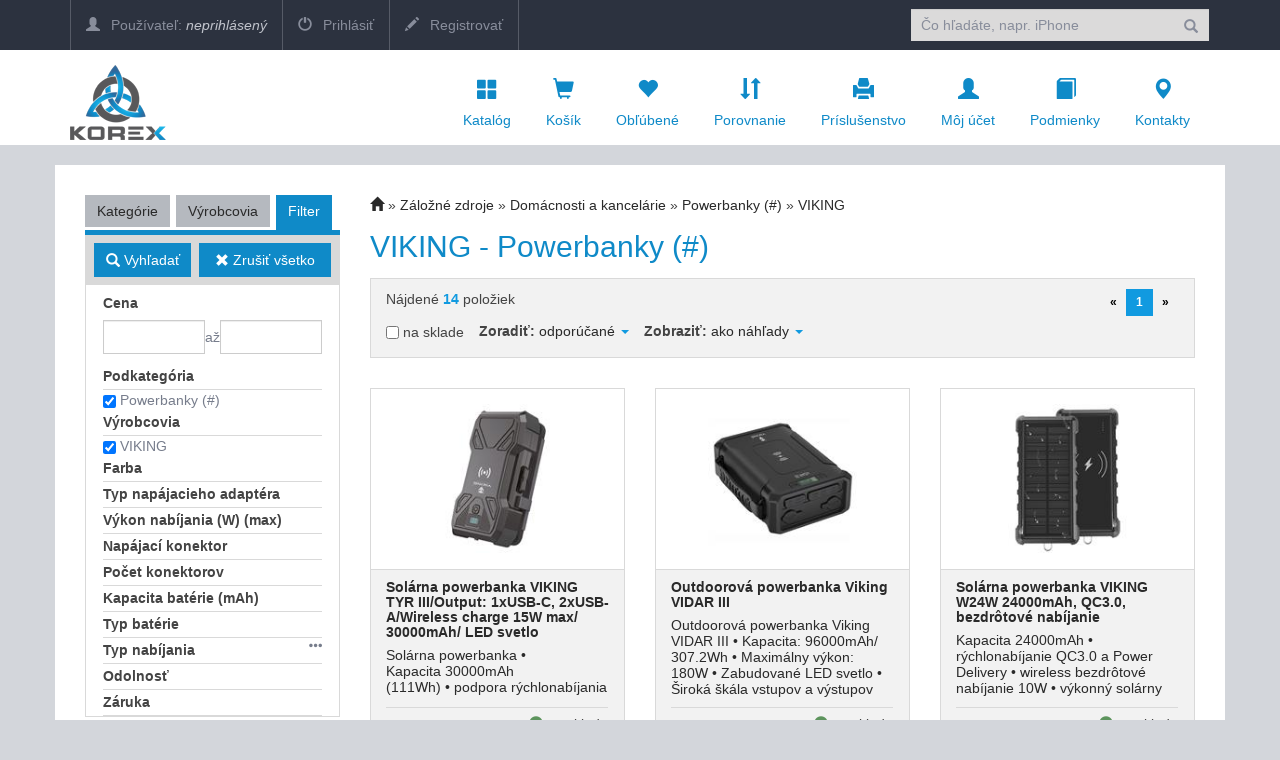

--- FILE ---
content_type: text/html; charset=utf-8
request_url: https://shop.korex.sk/zbozi/Zalozne-zdroje/Powerbanky-cross/VIKING?vyr=1237&kat=55&pkat=3640
body_size: 21353
content:

<!DOCTYPE html>
<html>
<head>

    <meta charset="utf-8" />
    <meta name="viewport" content="width=device-width" />
    <script>

        window.cookieValue = 0;
    </script>


    
    <title>Korex - VIKING - Powerbanky (#)</title>
    <link rel="alternate" type="application/rss+xml" title="RSS shop.korex.sk" href="https://shop.korex.sk/rss" />

    <link href="/Content/css?v=jSVH-v2FV7LRIpege2vL5BMZ4i7BdLMErOnlO4lFr6Y1" rel="stylesheet"/>

    
    

    <!--[if (!IE)|(gt IE 8)]><!-->



<script src="/bundles/cores?v=KDBfYjOVUSVKvaumU30pabKxL-bD-dneW40_LhWG_YI1"></script>
    <!--<![endif]-->
    <!--[if lte IE 8]>
        <script src="/Scripts/notsuported-browser.js"></script>
    <![endif]-->

    <script type="text/javascript" src="/localization"></script>
    <script type="text/javascript">
        SvrCfg = {
            path: "/"
        };
    </script>

    
    <link rel="stylesheet" type="text/css" href="/shopskin/css?MlF_NACuLdYaKsYGanOE_g2">


    

    <script src="/bundles/modernizr?v=dxiSBpstS-Dva27EC72cYrDiARMlSnIcDzspQ2ZrueE1"></script>


    


        <style>
            .mobile-app-only { display: none !important; }
        </style>

    <script type="text/javascript" language="javascript" src="/Scripts/atc.xamarin.app.bridge.js"></script>
</head>
    <body class="device-unknown  theme-less">
        <svg xmlns="http://www.w3.org/2000/svg" style="display: none;">
    <symbol id="shareios" viewBox="50 -10 100 250">
        <path id="path5127"
              style="fill:none;stroke-width:24.374958px;stroke-linecap:round;stroke-linejoin:round;stroke-miterlimit:4;stroke-dasharray:none;stroke-opacity:1"
              d="M 61.893664,78.708001 H 36.663786 V 217.47233 H 162.81318 V 78.708001 H 137.5833 M 66.000633,36.756223 99.738493,3.0183675 133.47633,36.756223 M 99.738493,3.0183675 99.738483,141.7827" />
    </symbol>
</svg>



        
        
        <div class="navbar navbar-fixed-top navbar-inverse topstrip">
            <div class="container">
                <div class="menu1">
                    <div class="navbar-brand visible-xs-inline-block">
<a href="/">KOREX</a>                    </div>
                    <span class="container hidden-xs hidden-sm" data-spy="affix" data-offset-top="140" id="affix-logo"></span>
                    <span class="hidden-xs hidden-sm" id="navbar-brand-logo"></span>
                    <ul class="nav navbar-nav hidden-xs">
                            <li><a href="/account/login"><i class="glyphicon glyphicon-user"></i> Používateľ: <em>neprihlásený</em></a></li>
    <li><a href="/account/login"><i class="glyphicon glyphicon-off"></i> Prihlásiť</a></li>
    <li><a href="/account/register"><i class="glyphicon glyphicon-pencil"></i> Registrovať</a></li>

                    </ul>
                    <a id="search-off" class="navbar-icon" href="#"><i class="glyphicon glyphicon-remove"></i></a>

                    <div id="user-menu-toggle" class="dropdown navbar-icon visible-xs-inline-block">
                        <a class="dropdown-toggle" href="#" id="DropdownMenu1" data-toggle="dropdown"><i class="glyphicon icon-userlock"></i></a>
                    </div>
                    <a id="search-toggle" class="navbar-icon visible-xs-inline-block" href="#"><i class="glyphicon glyphicon-search"></i></a>
                    <form class="navbar-form navbar-right visible-xs-inline-block visible-md-block visible-sm-block visible-lg-block" role="search" id="searchForm" action="/zbozi" method="get">
                        <div class="form-group">
                            

<input type="text" class="form-control" name="zb" id="zb" placeholder="Čo hľad&#225;te, napr. iPhone"  />
                            

                        </div>
                        <button type="submit" class="btn btn-default"><i class="glyphicon glyphicon-search"></i></button>
                    </form>
                </div>
            </div>
        </div>

<nav class="navbar navbar-default navbar-inverse header" role="navigation"  data-cart-sum="0,00 €">
    <div class="container">
            <span class="hidden-xs" id="navbar-header-logo"></span>
            <div class="navbar-header">
                <a class="navbar-icon visible-xs-inline-block atc-market-home" href="/"><i class="glyphicon glyphicon-home"></i></a>
                <a class="navbar-icon visible-xs-inline-block back-icon mobile-app-only platform-ios" onclick="window.atc.backOrHome()"><i class="glyphicon glyphicon-arrow-left"></i></a>

                <a class="navbar-icon visible-xs-inline-block" href="/catalog"><i class="glyphicon glyphicon-th-large"></i></a>

            <a class="navbar-icon visible-xs-inline-block" href="/cart">
                <i class="glyphicon glyphicon-shopping-cart"></i>
                <div id="cart-count" class="counter" style="display:none;">0</div>
            </a>

                <a class="navbar-icon visible-xs-inline-block" href="/Account/login"><i class="glyphicon glyphicon-user"></i></a>

                <a class="navbar-icon visible-xs-inline-block" href="/contact"><i class="glyphicon glyphicon-map-marker"></i></a>

                <button type="button" class="navbar-toggle mobile-app-hidden" data-toggle="collapse" data-target=".menu2">
                    <i class="glyphicon glyphicon-menu-hamburger"></i>
                </button>

                <div class="navbar-brand hidden-xs">
<a href="/"><img src="http://korex.ekatalog.biz/ek/korex/logo.png"class="hidden-md hidden-sm" style="max-height:75px;"></a>
<a href="/"><img src="http://korex.ekatalog.biz/ek/korex/logo.png" class="hidden-lg" style="max-width:120px;"></a>                </div>
            </div>

            <div class="navbar-collapse collapse menu2">
                <ul class="nav navbar-nav navbar-right navbar-iconstop">
                    
                    <li id="home-nav"><a href="/catalog" id="showCatalog"><i class="glyphicon glyphicon-th-large"></i>Katalóg</a></li>
                    
                    <li id="cart-nav">
                        <a href="/cart">
                            <i class="glyphicon glyphicon-shopping-cart"></i>
                            <span class="cart-title">Košík</span>
                            <span id="cart-sum" class="cart-sum">0,00 €</span>
                        </a>
                        <div id="cart-count" class="counter" style="display:none;">0</div>

                        

                    </li>
                    
                    <li id="favs-nav">
                        <a href="/favorites"><i class="glyphicon glyphicon-heart"></i>Obľúbené</a>
                        <div id="favs-count" class="counter" style="display:none;">0</div>
                    </li>
                    <li id="comp-nav">
                        <a href="/compare"><i class="glyphicon glyphicon-sort"></i>Porovnanie</a>
                        <div id="compare-count" class="counter" style="display:none;">0</div>
                    </li>
                    <li id="access-nav"><a href="/vyhledavac-prislusenstvi"><i class="glyphicon glyphicon-print"></i>Príslušenstvo</a></li>

                    <li id="user-nav"><a href="/Account/login"><i class="glyphicon glyphicon-user"></i>Môj účet</a></li>
                        <li id="terms-nav"><a href="/terms"><i class="glyphicon glyphicon-book"></i>Podmienky</a></li>
    <li id="cont-nav"><a href="/contact"><i class="glyphicon glyphicon-map-marker"></i>Kontakty</a></li>


                </ul>
            </div><!--/.nav-collapse -->
            <div class="menu-container">
                <div class="bignav container hidden-xs" style="display:none">
    <div class="row">
        <div class="col-md-3 col-sm-3 bn-left">
            <ul>
                <li class="active"><a href="#" data-bignav="categories">Podľa kategórie</a></li>
                <li><a href="#" data-bignav="producers">Podľa výrobcu</a></li>
                <li><a href="#" data-bignav="item-wizards">Sprievodcovia výberom tovaru</a></li>
                <li><a href="#" data-bignav="searcheable-categories">Komfortné hľadanie</a></li>
                <li><a href="/top-products" data-bignav="topten">Top produkty</a></li>
                <li><a href="/zbozi/Stolni-pocitace?kat=124&amp;skladem=5" data-bignav="express">Expresné zostavy</a></li>
                <li><a href="/TechnicalInformation/InfoNews" data-bignav="express">IT Správy</a> </li>
                <li><a href="/TechnicalInformation/ProductsInfo" data-bignav="express">Produktové informácie</a> </li>
            </ul>
        </div>

        <div class="col-md-9 col-sm-9 bn-right">
                    
            <div class="categories row">

                
                
            </div>
                    
            <div class="producers row" style="display: none">
                <div class="index col-md-12 col-sm-12">
                    Index: 
                </div>
                <div class="brands">

                </div>

            </div>
             
            <div class="searcheable-categories categories row" style="display: none;">
                
                

            </div>
            
            <div class="item-wizards categories row" style="display: none"></div>
        </div>
                
    </div>

</div>


            </div>

    </div>
</nav>


<ul id="user-menu" class="dropdown-menu user-menu pull-right" role="menu" style="display:none;">
        <li role="presentation"><a role="menuitem" tabindex="-1" href="/Account/login">Prihlásiť</a></li>
        <li role="presentation"><a role="menuitem" tabindex="-1" href="/Account/register">Registrovať</a></li>
</ul>


        




<div class="container containerBody item-list">

    <div class="row pad-bottom">


<script type="text/javascript">
    function setZone(elem, id) {

        $.post('/Catalog/CatCategories', { zoneId: id, cancellingZone: id == null }, function (data) {
            $("#cat-categories").html(data);
        });
    }
</script>
<input type="hidden" id="zoneId" />

<div id="cat-tabs" class="col-md-3 categories mar-top r-tabs  col-sm-12" data-active="2">
    
    
    <ul class="r-tabs-nav">
            <li class="r-tabs-tab r-tabs-state-default"><a class="r-tabs-anchor" href="#cat-categories">Kategórie<i class="glyphicon glyphicon-chevron-down"></i></a></li>
            <li class="r-tabs-tab r-tabs-state-default"><a class="r-tabs-anchor" href="#cat-brands">Výrobcovia<i class="glyphicon glyphicon-chevron-down"></i></a></li>

            <li class="r-tabs-tab r-tabs-state-active"><a class="r-tabs-anchor" href="#cat-filter">Filter<i class="glyphicon glyphicon-chevron-down"></i></a></li>
    </ul>

    <div class="categoriesList r-tabs-panel r-tabs-state-default" data-href="#cat-categories" data-scroll-offset="100" id="cat-categories">

        



    </div>

    <div class="categoriesList r-tabs-panel r-tabs-state-default" data-href="#cat-brands" data-scroll-offset="100" id="cat-brands">
    </div>

        <div class="categoriesList r-tabs-panel r-tabs-state-active hide-low-priority" id="cat-filter" data-href="#cat-filter" data-scroll-offset="100">
            


<div id="catFilterBtnBar" class="operations" data-spy="affix" data-offset-top="184">
    <div>
        <button class="btn action" id="catFilterBtnApply"><i class="glyphicon glyphicon-search"></i> Vyhľadať</button>
    </div>
    <div>
        <button class="btn" id="catFilterBtnClear"><i class="glyphicon glyphicon-remove"></i> Zrušiť všetko</button>
    </div>
</div>


<div class="cat-price-range">
    <h3><strong>Cena</strong></h3>
    <div>
        <input type="text" class="form-control" id="priceFrom" value="" />
        až
        <input type="text" class="form-control" id="priceTo" value="" />
    </div>
</div>

    <ul class="cat-pkat" data-param-type="pkat" id="lf0">
        <li class="caption"><a><i class="glyphicon glyphicon-remove"></i>zrušiť</a>
            <h3>Podkategória</h3></li>
                        <li class="option"><input type="checkbox" data-optionid="2807" data-availid="1807" id="fvpkat2807"><label for="fvpkat2807">UPS pre centr&#225;lne z&#225;lohovanie</label></li>
                <li class="option"><input type="checkbox" data-optionid="2806" data-availid="1806" id="fvpkat2806"><label for="fvpkat2806">Pr&#237;davn&#233; moduly pre centr&#225;lne z&#225;lohovanie</label></li>
                <li class="option"><input type="checkbox" data-optionid="4981" data-availid="3335" id="fvpkat4981"><label for="fvpkat4981">Extern&#233; bat&#233;rie pre centr&#225;lne z&#225;lohovanie</label></li>
                <li class="option"><input type="checkbox" data-optionid="4983" data-availid="3337" id="fvpkat4983"><label for="fvpkat4983">Centr&#225;lne z&#225;lohovanie - ostatn&#233;</label></li>
                <li class="option"><input type="checkbox" data-optionid="2810" data-availid="1810" id="fvpkat2810"><label for="fvpkat2810">UPS pre dom&#225;cnosť</label></li>
                <li class="option cat-checked"><input type="checkbox" checked="checked" data-optionid="3640" data-availid="2216" id="fvpkat3640"><label for="fvpkat3640">Powerbanky (#)</label></li>
                <li class="option"><input type="checkbox" data-optionid="4416" data-availid="2900" id="fvpkat4416"><label for="fvpkat4416">Predlžovacie k&#225;ble a rozbočovače (#)</label></li>
                <li class="option"><input type="checkbox" data-optionid="4985" data-availid="3339" id="fvpkat4985"><label for="fvpkat4985">UPS pre sieťov&#233; riešenia</label></li>
                <li class="option"><input type="checkbox" data-optionid="2812" data-availid="1812" id="fvpkat2812"><label for="fvpkat2812">Netshelter riešenia</label></li>
                <li class="option"><input type="checkbox" data-optionid="4984" data-availid="3338" id="fvpkat4984"><label for="fvpkat4984">Distrib&#250;cia nap&#225;jania PDU</label></li>
                <li class="option"><input type="checkbox" data-optionid="4986" data-availid="3340" id="fvpkat4986"><label for="fvpkat4986">Extern&#233; bat&#233;rie pre sieťov&#233; riešenia</label></li>
                <li class="option"><input type="checkbox" data-optionid="2814" data-availid="1814" id="fvpkat2814"><label for="fvpkat2814">N&#225;hradn&#233; bat&#233;rie</label></li>
                <li class="option"><input type="checkbox" data-optionid="2815" data-availid="1815" id="fvpkat2815"><label for="fvpkat2815">K&#225;ble</label></li>
                <li class="option"><input type="checkbox" data-optionid="2817" data-availid="1817" id="fvpkat2817"><label for="fvpkat2817">Ostatn&#233;</label></li>
                <li class="option"><input type="checkbox" data-optionid="2818" data-availid="1818" id="fvpkat2818"><label for="fvpkat2818">Servisn&#233; produkty</label></li>

    </ul>

    <ul class="cat-vyr" data-param-type="vyr" id="lf1">
        <li class="caption"><a><i class="glyphicon glyphicon-remove"></i>zrušiť</a>
            <h3>Výrobcovia</h3></li>
            <li class="option"><input type="checkbox" data-optionid="913" id="fvvyr913"><label for="fvvyr913">ACAR</label></li>
            <li class="option"><input type="checkbox" data-optionid="881" id="fvvyr881"><label for="fvvyr881">ADATA</label></li>
            <li class="option"><input type="checkbox" data-optionid="884" id="fvvyr884"><label for="fvvyr884">ADDER</label></li>
            <li class="option"><input type="checkbox" data-optionid="921" id="fvvyr921"><label for="fvvyr921">ALIGATOR</label></li>
            <li class="option"><input type="checkbox" data-optionid="101" id="fvvyr101"><label for="fvvyr101">APC</label></li>
            <li class="option"><input type="checkbox" data-optionid="878" id="fvvyr878"><label for="fvvyr878">ATEN</label></li>
            <li class="option"><input type="checkbox" data-optionid="1140" id="fvvyr1140"><label for="fvvyr1140">AVACOM</label></li>
            <li class="option"><input type="checkbox" data-optionid="564" id="fvvyr564"><label for="fvvyr564">BELKIN</label></li>
            <li class="option"><input type="checkbox" data-optionid="1195" id="fvvyr1195"><label for="fvvyr1195">CARSPA</label></li>
            <li class="option"><input type="checkbox" data-optionid="485" id="fvvyr485"><label for="fvvyr485">C-TECH</label></li>
            <li class="option"><input type="checkbox" data-optionid="1265" id="fvvyr1265"><label for="fvvyr1265">EATON</label></li>
            <li class="option"><input type="checkbox" data-optionid="702" id="fvvyr702"><label for="fvvyr702">EMOS</label></li>
            <li class="option"><input type="checkbox" data-optionid="1381" id="fvvyr1381"><label for="fvvyr1381">EPICO</label></li>
            <li class="option"><input type="checkbox" data-optionid="1357" id="fvvyr1357"><label for="fvvyr1357">ER</label></li>
            <li class="option"><input type="checkbox" data-optionid="472" id="fvvyr472"><label for="fvvyr472">EVOLVEO</label></li>
            <li class="option"><input type="checkbox" data-optionid="970" id="fvvyr970"><label for="fvvyr970">FIAMM</label></li>
            <li class="option"><input type="checkbox" data-optionid="1200" id="fvvyr1200"><label for="fvvyr1200">FOREVER</label></li>
            <li class="option"><input type="checkbox" data-optionid="19" id="fvvyr19"><label for="fvvyr19">FSP</label></li>
            <li class="option"><input type="checkbox" data-optionid="176" id="fvvyr176"><label for="fvvyr176">GEMBIRD</label></li>
            <li class="option"><input type="checkbox" data-optionid="10" id="fvvyr10"><label for="fvvyr10">KNURR</label></li>
            <li class="option"><input type="checkbox" data-optionid="455" id="fvvyr455"><label for="fvvyr455">LENOVO</label></li>
            <li class="option"><input type="checkbox" data-optionid="1025" id="fvvyr1025"><label for="fvvyr1025">NATEC</label></li>
            <li class="option"><input type="checkbox" data-optionid="1348" id="fvvyr1348"><label for="fvvyr1348">NAVITEL</label></li>
            <li class="option"><input type="checkbox" data-optionid="89" id="fvvyr89"><label for="fvvyr89">NONAME</label></li>
            <li class="option"><input type="checkbox" data-optionid="1365" id="fvvyr1365"><label for="fvvyr1365">OBAL:ME</label></li>
            <li class="option"><input type="checkbox" data-optionid="130" id="fvvyr130"><label for="fvvyr130">OEM</label></li>
            <li class="option"><input type="checkbox" data-optionid="158" id="fvvyr158"><label for="fvvyr158">PANASONIC</label></li>
            <li class="option"><input type="checkbox" data-optionid="1058" id="fvvyr1058"><label for="fvvyr1058">PREMIUMCORD</label></li>
            <li class="option"><input type="checkbox" data-optionid="38" id="fvvyr38"><label for="fvvyr38">SAMSUNG</label></li>
            <li class="option"><input type="checkbox" data-optionid="1117" id="fvvyr1117"><label for="fvvyr1117">SCHNEIDER ELECTRIC</label></li>
            <li class="option"><input type="checkbox" data-optionid="1116" id="fvvyr1116"><label for="fvvyr1116">T6 POWER</label></li>
            <li class="option"><input type="checkbox" data-optionid="1366" id="fvvyr1366"><label for="fvvyr1366">TACTICAL</label></li>
            <li class="option"><input type="checkbox" data-optionid="228" id="fvvyr228"><label for="fvvyr228">TRUST</label></li>
            <li class="option"><input type="checkbox" data-optionid="766" id="fvvyr766"><label for="fvvyr766">UBIQUITI</label></li>
            <li class="option"><input type="checkbox" data-optionid="1302" id="fvvyr1302"><label for="fvvyr1302">VERTIV</label></li>
            <li class="option cat-checked"><input type="checkbox" checked="checked" data-optionid="1237" id="fvvyr1237"><label for="fvvyr1237">VIKING</label></li>
            <li class="option"><input type="checkbox" data-optionid="1218" id="fvvyr1218"><label for="fvvyr1218">XIAOMI</label></li>
            <li class="option"><input type="checkbox" data-optionid="1355" id="fvvyr1355"><label for="fvvyr1355">ZAGG</label></li>
    </ul>

    <ul class="template-switch-wrapper" style="display:none">
        <li class="caption">
            <h3 title="Zobrazovaný tovar má rôzne sady parametrov. Zvoľte požadovanú sadu."><span class="glyphicon glyphicon-list"></span> <span class="template-caption">Parametre pre:  </span></h3>
        </li>
            <li class="option template-switch cat-checked">
                <input data-template-id="92" data-category-id="3640" data-tab-id="92" name="templbtn" type="radio" id="templbtn-92" checked=&#39;checked&#39; value="Bat&#233;rie, adapt&#233;ry, powerbanky" />
                <label for="templbtn-92">Bat&#233;rie, adapt&#233;ry, powerbanky</label>
            </li>
    </ul>
        <div class="parameter-group" data-template-ids="92">

                    <ul class="cat-oparam" data-template-ids="92" data-oparam="2966" id="lf2966">
                        <li class="caption">
                            <a><i class="glyphicon glyphicon-remove"></i>zrušiť</a>
                            <h3>Farba</h3>
                        </li>
                            <li class="option"><input type="checkbox" data-optionid="25695" id="fvopv25695"><label for="fvopv25695">Béžová</label></li>
                            <li class="option"><input type="checkbox" data-optionid="25696" id="fvopv25696"><label for="fvopv25696">Biela</label></li>
                            <li class="option"><input type="checkbox" data-optionid="25698" id="fvopv25698"><label for="fvopv25698">Čierna</label></li>
                            <li class="option"><input type="checkbox" data-optionid="27799" id="fvopv27799"><label for="fvopv27799">Hnedá</label></li>
                            <li class="option"><input type="checkbox" data-optionid="25701" id="fvopv25701"><label for="fvopv25701">Modrá</label></li>
                            <li class="option"><input type="checkbox" data-optionid="25702" id="fvopv25702"><label for="fvopv25702">Ružová</label></li>
                            <li class="option"><input type="checkbox" data-optionid="25703" id="fvopv25703"><label for="fvopv25703">Strieborná</label></li>
                            <li class="option"><input type="checkbox" data-optionid="25704" id="fvopv25704"><label for="fvopv25704">Šedá</label></li>
                            <li class="option"><input type="checkbox" data-optionid="25705" id="fvopv25705"><label for="fvopv25705">Zelená</label></li>
                    </ul>
                    <ul class="cat-oparam" data-template-ids="92" data-oparam="2987" id="lf2987">
                        <li class="caption">
                            <a><i class="glyphicon glyphicon-remove"></i>zrušiť</a>
                            <h3>Typ nap&#225;jacieho adapt&#233;ra</h3>
                        </li>
                            <li class="option"><input type="checkbox" data-optionid="27047" id="fvopv27047"><label for="fvopv27047">Adaptér do siete</label></li>
                            <li class="option"><input type="checkbox" data-optionid="27048" id="fvopv27048"><label for="fvopv27048">Solárna nabíjačka</label></li>
                            <li class="option"><input type="checkbox" data-optionid="27049" id="fvopv27049"><label for="fvopv27049">Nabíjací stojan/podložka</label></li>
                            <li class="option"><input type="checkbox" data-optionid="27050" id="fvopv27050"><label for="fvopv27050">Nabíjacia stanica</label></li>
                            <li class="option"><input type="checkbox" data-optionid="27157" id="fvopv27157"><label for="fvopv27157">Powerbanka</label></li>
                    </ul>
                    <ul class="cat-oparam" data-template-ids="92" data-oparam="2355" id="lf2355">
                        <li class="caption">
                            <a><i class="glyphicon glyphicon-remove"></i>zrušiť</a>
                            <h3>V&#253;kon nab&#237;jania (W) (max)</h3>
                        </li>
                            <li class="option"><input type="checkbox" data-optionid="28436" id="fvopv28436"><label for="fvopv28436">10</label></li>
                            <li class="option"><input type="checkbox" data-optionid="28439" id="fvopv28439"><label for="fvopv28439">15</label></li>
                            <li class="option"><input type="checkbox" data-optionid="28442" id="fvopv28442"><label for="fvopv28442">18</label></li>
                            <li class="option"><input type="checkbox" data-optionid="28444" id="fvopv28444"><label for="fvopv28444">20</label></li>
                            <li class="option"><input type="checkbox" data-optionid="28446" id="fvopv28446"><label for="fvopv28446">22,5</label></li>
                            <li class="option"><input type="checkbox" data-optionid="28448" id="fvopv28448"><label for="fvopv28448">25</label></li>
                            <li class="option"><input type="checkbox" data-optionid="28449" id="fvopv28449"><label for="fvopv28449">30</label></li>
                            <li class="option"><input type="checkbox" data-optionid="28450" id="fvopv28450"><label for="fvopv28450">33</label></li>
                            <li class="option"><input type="checkbox" data-optionid="28451" id="fvopv28451"><label for="fvopv28451">35</label></li>
                            <li class="option"><input type="checkbox" data-optionid="28456" id="fvopv28456"><label for="fvopv28456">45</label></li>
                            <li class="option"><input type="checkbox" data-optionid="28459" id="fvopv28459"><label for="fvopv28459">60</label></li>
                            <li class="option"><input type="checkbox" data-optionid="28460" id="fvopv28460"><label for="fvopv28460">65</label></li>
                            <li class="option"><input type="checkbox" data-optionid="28467" id="fvopv28467"><label for="fvopv28467">100</label></li>
                            <li class="option"><input type="checkbox" data-optionid="28489" id="fvopv28489"><label for="fvopv28489">165</label></li>
                    </ul>
                    <ul class="cat-oparam" data-template-ids="92" data-oparam="2226" id="lf2226">
                        <li class="caption">
                            <a><i class="glyphicon glyphicon-remove"></i>zrušiť</a>
                            <h3>Nap&#225;jac&#237; konektor</h3>
                        </li>
                            <li class="option"><input type="checkbox" data-optionid="15445" id="fvopv15445"><label for="fvopv15445">USB - A</label></li>
                            <li class="option"><input type="checkbox" data-optionid="15447" id="fvopv15447"><label for="fvopv15447">USB - C</label></li>
                            <li class="option"><input type="checkbox" data-optionid="15448" id="fvopv15448"><label for="fvopv15448">USB - C + USB - A</label></li>
                            <li class="option"><input type="checkbox" data-optionid="27053" id="fvopv27053"><label for="fvopv27053">micro USB</label></li>
                            <li class="option"><input type="checkbox" data-optionid="27052" id="fvopv27052"><label for="fvopv27052">Lightning</label></li>
                            <li class="option"><input type="checkbox" data-optionid="26976" id="fvopv26976"><label for="fvopv26976">Univerzálny (viackonektorový)</label></li>
                    </ul>
                    <ul class="cat-oparam" data-template-ids="92" data-oparam="2227" id="lf2227">
                        <li class="caption">
                            <a><i class="glyphicon glyphicon-remove"></i>zrušiť</a>
                            <h3>Počet konektorov</h3>
                        </li>
                            <li class="option"><input type="checkbox" data-optionid="15452" id="fvopv15452"><label for="fvopv15452">1</label></li>
                            <li class="option"><input type="checkbox" data-optionid="15453" id="fvopv15453"><label for="fvopv15453">2</label></li>
                            <li class="option"><input type="checkbox" data-optionid="15454" id="fvopv15454"><label for="fvopv15454">3</label></li>
                            <li class="option"><input type="checkbox" data-optionid="15455" id="fvopv15455"><label for="fvopv15455">4</label></li>
                            <li class="option"><input type="checkbox" data-optionid="15456" id="fvopv15456"><label for="fvopv15456">5</label></li>
                    </ul>
                    <ul class="cat-oparam" data-template-ids="92" data-oparam="1474" id="lf1474">
                        <li class="caption">
                            <a><i class="glyphicon glyphicon-remove"></i>zrušiť</a>
                            <h3>Kapacita bat&#233;rie (mAh)</h3>
                        </li>
                            <li class="option"><input type="checkbox" data-optionid="7599" id="fvopv7599"><label for="fvopv7599">od 2000 do 3990 mAh</label></li>
                            <li class="option"><input type="checkbox" data-optionid="7601" id="fvopv7601"><label for="fvopv7601">od 5000 do 5990 mAh</label></li>
                            <li class="option"><input type="checkbox" data-optionid="7602" id="fvopv7602"><label for="fvopv7602">od 6000 do 6990 mAh</label></li>
                            <li class="option"><input type="checkbox" data-optionid="7603" id="fvopv7603"><label for="fvopv7603">od 7000 do 9990 mAh</label></li>
                            <li class="option"><input type="checkbox" data-optionid="7604" id="fvopv7604"><label for="fvopv7604">od 10000 do 11990 mAh</label></li>
                            <li class="option"><input type="checkbox" data-optionid="7605" id="fvopv7605"><label for="fvopv7605">nad 12000 mAh</label></li>
                    </ul>
                    <ul class="cat-oparam" data-template-ids="92" data-oparam="2274" id="lf2274">
                        <li class="caption">
                            <a><i class="glyphicon glyphicon-remove"></i>zrušiť</a>
                            <h3>Typ bat&#233;rie</h3>
                        </li>
                            <li class="option"><input type="checkbox" data-optionid="15756" id="fvopv15756"><label for="fvopv15756">Li-Pol (Lítium-polymérová)</label></li>
                            <li class="option"><input type="checkbox" data-optionid="15839" id="fvopv15839"><label for="fvopv15839">Li-Ion (Lítium-iónová)</label></li>
                    </ul>
                    <ul class="cat-oparam-group" data-template-ids="92" data-group-id="24">
                        <li class="caption">
                        <a>zrušiť</a> <i class="glyphicon glyphicon-option-horizontal" title="Združené parametre"></i>
                        <h3>Typ nab&#237;jania <span> </span> </h3>

                            <li class="option"><input type="checkbox" data-param-id="2108" data-param-value="13765" id="fvopv13765"> <label for="fvopv13765">Bezdrôtové nabíjanie</label> </li>
                            <li class="option"><input type="checkbox" data-param-id="2253" data-param-value="15588" id="fvopv15588"> <label for="fvopv15588">Solárne nabíjanie</label> </li>
                            <li class="option"><input type="checkbox" data-param-id="2254" data-param-value="15589" id="fvopv15589"> <label for="fvopv15589">Funkcia rýchlonabíjania zariadenia</label> </li>
                            <li class="option"><input type="checkbox" data-param-id="2917" data-param-value="24255" id="fvopv24255"> <label for="fvopv24255">MagSafe</label> </li>

                    </ul>
                    <ul class="cat-oparam" data-template-ids="92" data-oparam="1982" id="lf1982">
                        <li class="caption">
                            <a><i class="glyphicon glyphicon-remove"></i>zrušiť</a>
                            <h3>Odolnosť</h3>
                        </li>
                            <li class="option"><input type="checkbox" data-optionid="12512" id="fvopv12512"><label for="fvopv12512">IP54</label></li>
                            <li class="option"><input type="checkbox" data-optionid="12513" id="fvopv12513"><label for="fvopv12513">IP65</label></li>
                            <li class="option"><input type="checkbox" data-optionid="12514" id="fvopv12514"><label for="fvopv12514">IP66</label></li>
                            <li class="option"><input type="checkbox" data-optionid="12515" id="fvopv12515"><label for="fvopv12515">IP67</label></li>
                            <li class="option"><input type="checkbox" data-optionid="23282" id="fvopv23282"><label for="fvopv23282">IPX4</label></li>
                            <li class="option"><input type="checkbox" data-optionid="16419" id="fvopv16419"><label for="fvopv16419">Nie</label></li>
                    </ul>
                    <ul class="cat-oparam" data-template-ids="92" data-oparam="1097" id="lf1097">
                        <li class="caption">
                            <a><i class="glyphicon glyphicon-remove"></i>zrušiť</a>
                            <h3>Z&#225;ruka</h3>
                        </li>
                            <li class="option"><input type="checkbox" data-optionid="18506" id="fvopv18506"><label for="fvopv18506">1 rok</label></li>
                            <li class="option"><input type="checkbox" data-optionid="18507" id="fvopv18507"><label for="fvopv18507">2 roky</label></li>
                            <li class="option"><input type="checkbox" data-optionid="18510" id="fvopv18510"><label for="fvopv18510">5 rokov</label></li>
                    </ul>
        </div>


        </div>
</div>

        <div class="col-md-9 col-sm-12">

            

<div class="breadcrumbs breadcrumb-count-4">
    <ul class="path">
        
        <li><a href="/"><i class="glyphicon glyphicon-home"></i></a></li>

            <li class=""><a href="/category/Zalozne-zdroje/55">Z&#225;ložn&#233; zdroje</a></li>
            <li class=""><a href="/zbozi/Zalozne-zdroje/Domacnosti-a-kancelarie?kat=3567">Dom&#225;cnosti a kancel&#225;rie</a></li>
            <li class=""><a href="/zbozi/Zalozne-zdroje/Powerbanky?kat=3640">Powerbanky (#)</a></li>
            <li class="breadcrumb-empty-link"><a>VIKING</a></li>
    </ul>
</div>
    

            <div class="row">
                    <h1 class="col-md-12">VIKING - Powerbanky (#)</h1>
            </div>


            <div id="catalogPage" class="catalogList">
                



<div class="catalogListHeader mar-both">
    <div class="row search-toolbar">
        <div class="col-md-6 col-sm-6 col-xs-6 items-found">
            <span id="found" class="left" style="margin-top: 5px">Nájdené <strong class="count">14</strong> položiek</span>
        </div>
        <div class="col-md-6 hidden-sm hidden-xs items-pages">
            <div id="pager" class="right">
                <ul class="pagination pagination-sm">
                    <li><a data-items-page="1" href="/zbozi/Zalozne-zdroje/Powerbanky-cross/VIKING?page=1&amp;kat=55&amp;pkat=3640&amp;vyr=1237&amp;sort=1">&#171;</a></li>
                        <li class="active"><a data-items-page="1" href="/zbozi/Zalozne-zdroje/Powerbanky-cross/VIKING?page=1&amp;kat=55&amp;pkat=3640&amp;vyr=1237&amp;sort=1">1</a></li>
                    <li><a data-items-page="1" href="/zbozi/Zalozne-zdroje/Powerbanky-cross/VIKING?page=1&amp;kat=55&amp;pkat=3640&amp;vyr=1237&amp;sort=1">&#187;</a></li>
                </ul>
            </div>
        </div>
        <div class="col-md-4 col-sm-6 col-xs-6 md-auto md-padding text-sm-right filters">
            <label>
                <input type="checkbox" name="onStock" id="onStock"  value="" data-on-stock="1" />

                    <span>
                        
na sklade


                    </span>
                
            </label>
        </div>
        <div class="col-xs-12 hidden-md hidden-lg">
            <div class="hidden-md hidden-lg" style="display: block; width: 100%; height: 3px; background-color: #b5b9bf;margin-bottom: 5px;"></div>
        </div>
        <div class="col-md-4 col-sm-6 col-xs-6 md-auto">
            <span class="-hidden-md -hidden-sm -hidden-xs"><strong>Zoradiť:</strong></span>
            <div class="dropdown">
                <a class="dropdown-toggle" id="sortByMenu" data-value="1" data-toggle="dropdown">
                    odporúčané
                    <span class="caret"></span>
                </a>
                <ul class="dropdown-menu" role="menu" aria-labelledby="sortByMenu">
                            <li role="presentation"><a data-sort-by="1" href="/zbozi/Zalozne-zdroje/Powerbanky-cross/VIKING?page=1&amp;kat=55&amp;pkat=3640&amp;vyr=1237&amp;sort=1" role="menuitem" tabindex="-1">odpor&#250;čan&#233;</a></li>
                            <li role="presentation"><a data-sort-by="2" href="/zbozi/Zalozne-zdroje/Powerbanky-cross/VIKING?page=1&amp;kat=55&amp;pkat=3640&amp;vyr=1237&amp;sort=1" role="menuitem" tabindex="-1">od najlacnejšieho</a></li>
                            <li role="presentation"><a data-sort-by="3" href="/zbozi/Zalozne-zdroje/Powerbanky-cross/VIKING?page=1&amp;kat=55&amp;pkat=3640&amp;vyr=1237&amp;sort=1" role="menuitem" tabindex="-1">od najdrahšieho</a></li>
                            <li role="presentation"><a data-sort-by="4" href="/zbozi/Zalozne-zdroje/Powerbanky-cross/VIKING?page=1&amp;kat=55&amp;pkat=3640&amp;vyr=1237&amp;sort=1" role="menuitem" tabindex="-1">podľa k&#243;du, A-Z</a></li>
                            <li role="presentation"><a data-sort-by="5" href="/zbozi/Zalozne-zdroje/Powerbanky-cross/VIKING?page=1&amp;kat=55&amp;pkat=3640&amp;vyr=1237&amp;sort=1" role="menuitem" tabindex="-1">podľa k&#243;du, Z-A</a></li>
                            <li role="presentation"><a data-sort-by="6" href="/zbozi/Zalozne-zdroje/Powerbanky-cross/VIKING?page=1&amp;kat=55&amp;pkat=3640&amp;vyr=1237&amp;sort=1" role="menuitem" tabindex="-1">podľa v&#253;robcu, A-Z</a></li>
                            <li role="presentation"><a data-sort-by="7" href="/zbozi/Zalozne-zdroje/Powerbanky-cross/VIKING?page=1&amp;kat=55&amp;pkat=3640&amp;vyr=1237&amp;sort=1" role="menuitem" tabindex="-1">podľa v&#253;robcu, Z-A</a></li>
                            <li role="presentation"><a data-sort-by="8" href="/zbozi/Zalozne-zdroje/Powerbanky-cross/VIKING?page=1&amp;kat=55&amp;pkat=3640&amp;vyr=1237&amp;sort=1" role="menuitem" tabindex="-1">podľa n&#225;zvu, A-Z</a></li>
                            <li role="presentation"><a data-sort-by="9" href="/zbozi/Zalozne-zdroje/Powerbanky-cross/VIKING?page=1&amp;kat=55&amp;pkat=3640&amp;vyr=1237&amp;sort=1" role="menuitem" tabindex="-1">podľa n&#225;zvu, Z-A</a></li>
                            <li role="presentation"><a data-sort-by="10" href="/zbozi/Zalozne-zdroje/Powerbanky-cross/VIKING?page=1&amp;kat=55&amp;pkat=3640&amp;vyr=1237&amp;sort=1" role="menuitem" tabindex="-1">v ponuke od najnovšieho</a></li>
                            <li role="presentation"><a data-sort-by="11" href="/zbozi/Zalozne-zdroje/Powerbanky-cross/VIKING?page=1&amp;kat=55&amp;pkat=3640&amp;vyr=1237&amp;sort=1" role="menuitem" tabindex="-1">v ponuke od najstaršieho</a></li>
                </ul>
            </div>
        </div>
        <div class="col-md-4 col-sm-6 col-xs-6 text-sm-right md-auto">
            <span class="-hidden-md -hidden-sm -hidden-xs"><strong>Zobraziť:</strong></span>
            <div class="dropdown">
                <a class="dropdown-toggle" id="showAsMenu" data-toggle="dropdown">
                    ako náhľady
                    <span class="caret"></span>
                </a>
                <ul class="dropdown-menu" role="menu" aria-labelledby="showAsMenu">
                    <li role="presentation"><a data-show-as="tile" href="/zbozi/Zalozne-zdroje/Powerbanky-cross/VIKING?page=1&amp;kat=55&amp;pkat=3640&amp;vyr=1237&amp;showAs=Tile&amp;sort=1" role="menuitem" tabindex="-1">ako n&#225;hľady</a></li>
                    <li role="presentation"><a data-show-as="list" href="/zbozi/Zalozne-zdroje/Powerbanky-cross/VIKING?page=1&amp;kat=55&amp;pkat=3640&amp;vyr=1237&amp;showAs=List&amp;sort=1" role="menuitem" tabindex="-1">do tabuľky</a></li>
                </ul>
            </div>
        </div>
        

    </div>
</div>



<div id="selectedFilters">
</div>



<div id="catalogItems" class="row">



        <div class="col-md-4 col-sm-4 mar-both">
            

<div class="item  " id="768412" data-item-id="768412" data-item-name="Sol&#225;rna powerbanka VIKING TYR III/Output: 1xUSB-C, 2xUSB-A/Wireless charge 15W max/30000mAh/ LED svetlo" data-item-price="58,2528000" data-item-subcategory="" data-item-brand="VIKING" data-item-number="2291040227">

    <div class="image">
        <a href="/detail/Solarna-powerbanka-VIKING-TYR-IIIOutput-1xUSBC-2xUSBAWireless-charge-15W-max30000mAh-LED-svetlo/768412?zoneId=">
            <img class="img-responsive" src="https://www.usercontent.eu/katimg/k/2291040227/V_TYRIII_small1_s.jpg" alt="" onerror="imgError(this,'/content/images/noimage-small.png')" />
        </a>
    </div>

    <div class="properties desc">
        <div>
            <a href="/detail/Solarna-powerbanka-VIKING-TYR-IIIOutput-1xUSBC-2xUSBAWireless-charge-15W-max30000mAh-LED-svetlo/768412?zoneId="><h4>Solárna powerbanka VIKING TYR III/<span class="wrap"> </span>Output: 1xUSB-C, 2xUSB-A/<span class="wrap"> </span>Wireless charge 15W max/<span class="wrap"> </span>30000mAh/<span class="wrap"> </span> LED svetlo</h4></a>
            <a class="itemDesc" href="/detail/Solarna-powerbanka-VIKING-TYR-IIIOutput-1xUSBC-2xUSBAWireless-charge-15W-max30000mAh-LED-svetlo/768412?zoneId=">Solárna powerbanka • Kapacita 30000mAh (111Wh) • podpora rýchlonabíjania QC3.0 a Power Delivery • USB-C vstup až PD18W • USB-C výstup (PD20W max.) 2. nabíjanie 15W max. • 5 solárnych panelov 8W max • IP54 • LED svietidlo Solárna powerbanka VIKING TYR III;  S Viking TYR III vo vrecku budet</a>
        </div>
        <div class="xscroll">
            <div class="prices">
                
                        <div class="price">58,25&nbsp;€
</div>
                        <div class="price-no-vat">47,36&nbsp;€
 bez DPH</div>
            </div>
            <div class="availability">
                <div>                <i class="glyphicon glyphicon-ok-sign "></i> <span class="on-stock" >
na sklade
    <span class="stock-status">
             (2 ks)
    </span>

  </span>


</div>
            </div>
        </div>
    </div>

    <div class="operations">
                <span class="w5 hidden-xs text-center counter-container" style="padding-right: 3px"><input type="text" name="count" value="1" class="text-center" /></span>
                <a href="#" class="w5 hidden-xs" data-cart-add="768412" data-primary-stock-id="" title="Vložiť do košíka">
                    <i class="glyphicon glyphicon-shopping-cart"></i>
                </a>
                <div class="w5 add-cart-xs hidden-lg hidden-md hidden-sm " style="display: table-cell;">
                    <span class="" style="display: inline-block">
                        <span class="item-in-cart">
                            <button class="btn btn-primary" data-cart-remove="768412" data-use-stepper="true" onclick="removeFromCart(this)"><i class="glyphicon glyphicon-minus"></i> </button>
                            <input type="text" name="count-xs" class="count-xs-768412" value="0" />
                            <i class="stepper-loader fa fa-spinner fa-spin" style="display: none;"></i>
                            <button class="btn btn-primary" data-silent-add="true" data-use-stepper="true" data-primary-stock-id="" data-cart-add="768412"><i class="glyphicon glyphicon-plus"></i> </button>
                            <input type="hidden" name="count" value="1" />
                        </span>
                        <span class="item-not-in-cart">
                            <a class="mar-bottom" href="#" data-silent-add="true" data-use-stepper="true" data-cart-add="768412" data-primary-stock-id="" title="Vložiť do košíka"><i class="glyphicon glyphicon-shopping-cart"></i></a>
                            <input type="hidden" name="count" value="1" />
                        </span>
                    </span>
                </div>
                    <a class="w5 hide-with-stepper" href="javascript:;" data-favs-add="768412" title="Vložiť medzi obľúbené položky"><i class="glyphicon glyphicon-heart"></i></a>
        <a class="w5 hide-with-stepper" href="javascript:;" data-compare-add="768412" title="Vložiť do porovnávacieho poľa"><i class="glyphicon glyphicon-sort"></i></a>

        <a class="w5 hide-with-stepper" onclick="window.atc.share({ url: 'https://shop.korex.sk/Catalog/Detail?itemId=768412', title: 'Sol&#225;rna powerbanka VIKING TYR III/Output: 1xUSB-C, 2xUSB-A/Wireless charge 15W max/30000mAh/ LED svetlo', text: 'Sol&#225;rna powerbanka VIKING TYR III/Output: 1xUSB-C, 2xUSB-A/Wireless charge 15W max/30000mAh/ LED svetlo', itemId: '768412' });">
            <i class="mobile-app-only platform-ios share-ios share-button">
                <svg class="icon"><use xlink:href="#shareios" /></svg>
            </i>
            <i class="mobile-app-only platform-droid fa fa-share-alt share-button"></i>
            <i class="mobile-app-hidden  fa fa-share-alt share-button"></i>
        </a>
    </div>
</div>

        </div>
        <div class="col-md-4 col-sm-4 mar-both">
            

<div class="item  " id="761222" data-item-id="761222" data-item-name="Outdoorov&#225; powerbanka Viking VIDAR III" data-item-price="274,3023000" data-item-subcategory="" data-item-brand="VIKING" data-item-number="2291040198">

    <div class="image">
        <a href="/detail/Outdoorova-powerbanka-Viking-VIDAR-III/761222?zoneId=">
            <img class="img-responsive" src="https://www.usercontent.eu/katimg/k/2291040198/VIKING_VIDARIII_1000-4-_s.jpg" alt="" onerror="imgError(this,'/content/images/noimage-small.png')" />
        </a>
    </div>

    <div class="properties desc">
        <div>
            <a href="/detail/Outdoorova-powerbanka-Viking-VIDAR-III/761222?zoneId="><h4>Outdoorová powerbanka Viking VIDAR III</h4></a>
            <a class="itemDesc" href="/detail/Outdoorova-powerbanka-Viking-VIDAR-III/761222?zoneId=">Outdoorová powerbanka Viking VIDAR III • Kapacita: 96000mAh/<span class="wrap"> </span>307.2Wh • Maximálny výkon: 180W • Zabudované LED svetlo • Široká škála vstupov a výstupov (USB-A, USB-C, Cigaretová zásuvka, DC-jack, • WIRELESS Qi) Odolnosť IP65 Outdoorová powerbanka Viking VIDAR III;  Outdoorová pow</a>
        </div>
        <div class="xscroll">
            <div class="prices">
                
                        <div class="price">274,30&nbsp;€
</div>
                        <div class="price-no-vat">223,01&nbsp;€
 bez DPH</div>
            </div>
            <div class="availability">
                <div>                <i class="glyphicon glyphicon-ok-sign "></i> <span class="on-stock" >
na sklade
    <span class="stock-status">
             (4 ks)
    </span>

  </span>


</div>
            </div>
        </div>
    </div>

    <div class="operations">
                <span class="w5 hidden-xs text-center counter-container" style="padding-right: 3px"><input type="text" name="count" value="1" class="text-center" /></span>
                <a href="#" class="w5 hidden-xs" data-cart-add="761222" data-primary-stock-id="" title="Vložiť do košíka">
                    <i class="glyphicon glyphicon-shopping-cart"></i>
                </a>
                <div class="w5 add-cart-xs hidden-lg hidden-md hidden-sm " style="display: table-cell;">
                    <span class="" style="display: inline-block">
                        <span class="item-in-cart">
                            <button class="btn btn-primary" data-cart-remove="761222" data-use-stepper="true" onclick="removeFromCart(this)"><i class="glyphicon glyphicon-minus"></i> </button>
                            <input type="text" name="count-xs" class="count-xs-761222" value="0" />
                            <i class="stepper-loader fa fa-spinner fa-spin" style="display: none;"></i>
                            <button class="btn btn-primary" data-silent-add="true" data-use-stepper="true" data-primary-stock-id="" data-cart-add="761222"><i class="glyphicon glyphicon-plus"></i> </button>
                            <input type="hidden" name="count" value="1" />
                        </span>
                        <span class="item-not-in-cart">
                            <a class="mar-bottom" href="#" data-silent-add="true" data-use-stepper="true" data-cart-add="761222" data-primary-stock-id="" title="Vložiť do košíka"><i class="glyphicon glyphicon-shopping-cart"></i></a>
                            <input type="hidden" name="count" value="1" />
                        </span>
                    </span>
                </div>
                    <a class="w5 hide-with-stepper" href="javascript:;" data-favs-add="761222" title="Vložiť medzi obľúbené položky"><i class="glyphicon glyphicon-heart"></i></a>
        <a class="w5 hide-with-stepper" href="javascript:;" data-compare-add="761222" title="Vložiť do porovnávacieho poľa"><i class="glyphicon glyphicon-sort"></i></a>

        <a class="w5 hide-with-stepper" onclick="window.atc.share({ url: 'https://shop.korex.sk/Catalog/Detail?itemId=761222', title: 'Outdoorov&#225; powerbanka Viking VIDAR III', text: 'Outdoorov&#225; powerbanka Viking VIDAR III', itemId: '761222' });">
            <i class="mobile-app-only platform-ios share-ios share-button">
                <svg class="icon"><use xlink:href="#shareios" /></svg>
            </i>
            <i class="mobile-app-only platform-droid fa fa-share-alt share-button"></i>
            <i class="mobile-app-hidden  fa fa-share-alt share-button"></i>
        </a>
    </div>
</div>

        </div>
        <div class="col-md-4 col-sm-4 mar-both">
            

<div class="item  " id="680146" data-item-id="680146" data-item-name="Sol&#225;rna powerbanka VIKING W24W 24000mAh, QC3.0, bezdr&#244;tov&#233; nab&#237;janie" data-item-price="50,4054000" data-item-subcategory="" data-item-brand="VIKING" data-item-number="2291040120">

    <div class="image">
        <a href="/detail/Solarna-powerbanka-VIKING-W24W-24000mAh-QC30-bezdrotove-nabijanie/680146?zoneId=">
            <img class="img-responsive" src="https://www.usercontent.eu/katimg/k/2291040120/VIKING-W24W_02_s.jpg" alt="" onerror="imgError(this,'/content/images/noimage-small.png')" />
        </a>
    </div>

    <div class="properties desc">
        <div>
            <a href="/detail/Solarna-powerbanka-VIKING-W24W-24000mAh-QC30-bezdrotove-nabijanie/680146?zoneId="><h4>Solárna powerbanka VIKING W24W 24000mAh, QC3.0, bezdrôtové nabíjanie</h4></a>
            <a class="itemDesc" href="/detail/Solarna-powerbanka-VIKING-W24W-24000mAh-QC30-bezdrotove-nabijanie/680146?zoneId=">Kapacita 24000mAh • rýchlonabíjanie QC3.0 a Power Delivery • wireless bezdrôtové nabíjanie 10W • výkonný solárny panel 300mA max. • podpora vlastného rýchlonabíjania až 18W. Solárna outdoorová powerbanka VIKING W24W 24000mAh;  Solárna powerbanka so zvýšenou odolnosťou IP67, určená</a>
        </div>
        <div class="xscroll">
            <div class="prices">
                
                        <div class="price">50,41&nbsp;€
</div>
                        <div class="price-no-vat">40,98&nbsp;€
 bez DPH</div>
            </div>
            <div class="availability">
                <div>                <i class="glyphicon glyphicon-ok-sign "></i> <span class="on-stock" >
na sklade
    <span class="stock-status">
             (>5 ks)
    </span>

  </span>


</div>
            </div>
        </div>
    </div>

    <div class="operations">
                <span class="w5 hidden-xs text-center counter-container" style="padding-right: 3px"><input type="text" name="count" value="1" class="text-center" /></span>
                <a href="#" class="w5 hidden-xs" data-cart-add="680146" data-primary-stock-id="" title="Vložiť do košíka">
                    <i class="glyphicon glyphicon-shopping-cart"></i>
                </a>
                <div class="w5 add-cart-xs hidden-lg hidden-md hidden-sm " style="display: table-cell;">
                    <span class="" style="display: inline-block">
                        <span class="item-in-cart">
                            <button class="btn btn-primary" data-cart-remove="680146" data-use-stepper="true" onclick="removeFromCart(this)"><i class="glyphicon glyphicon-minus"></i> </button>
                            <input type="text" name="count-xs" class="count-xs-680146" value="0" />
                            <i class="stepper-loader fa fa-spinner fa-spin" style="display: none;"></i>
                            <button class="btn btn-primary" data-silent-add="true" data-use-stepper="true" data-primary-stock-id="" data-cart-add="680146"><i class="glyphicon glyphicon-plus"></i> </button>
                            <input type="hidden" name="count" value="1" />
                        </span>
                        <span class="item-not-in-cart">
                            <a class="mar-bottom" href="#" data-silent-add="true" data-use-stepper="true" data-cart-add="680146" data-primary-stock-id="" title="Vložiť do košíka"><i class="glyphicon glyphicon-shopping-cart"></i></a>
                            <input type="hidden" name="count" value="1" />
                        </span>
                    </span>
                </div>
                    <a class="w5 hide-with-stepper" href="javascript:;" data-favs-add="680146" title="Vložiť medzi obľúbené položky"><i class="glyphicon glyphicon-heart"></i></a>
        <a class="w5 hide-with-stepper" href="javascript:;" data-compare-add="680146" title="Vložiť do porovnávacieho poľa"><i class="glyphicon glyphicon-sort"></i></a>

        <a class="w5 hide-with-stepper" onclick="window.atc.share({ url: 'https://shop.korex.sk/Catalog/Detail?itemId=680146', title: 'Sol&#225;rna powerbanka VIKING W24W 24000mAh, QC3.0, bezdr&#244;tov&#233; nab&#237;janie', text: 'Sol&#225;rna powerbanka VIKING W24W 24000mAh, QC3.0, bezdr&#244;tov&#233; nab&#237;janie', itemId: '680146' });">
            <i class="mobile-app-only platform-ios share-ios share-button">
                <svg class="icon"><use xlink:href="#shareios" /></svg>
            </i>
            <i class="mobile-app-only platform-droid fa fa-share-alt share-button"></i>
            <i class="mobile-app-hidden  fa fa-share-alt share-button"></i>
        </a>
    </div>
</div>

        </div>
        <div class="col-md-4 col-sm-4 mar-both">
            

<div class="item  " id="777753" data-item-id="777753" data-item-name="Viking PN-964PD 27000 mAh/Output:1xUSB-A,2xUSB-C/Input:2xUSB-C/ LED display" data-item-price="90,0852000" data-item-subcategory="" data-item-brand="VIKING" data-item-number="2291040238">

    <div class="image">
        <a href="/detail/Viking-PN964PD-27000-mAhOutput1xUSBA2xUSBCInput2xUSBC-LED-display/777753?zoneId=">
            <img class="img-responsive" src="https://www.usercontent.eu/katimg/k/2291040238/PN964PD_800_white_3_s.jpg" alt="" onerror="imgError(this,'/content/images/noimage-small.png')" />
        </a>
    </div>

    <div class="properties desc">
        <div>
            <a href="/detail/Viking-PN964PD-27000-mAhOutput1xUSBA2xUSBCInput2xUSBC-LED-display/777753?zoneId="><h4>Viking PN-964PD 27000 mAh/<span class="wrap"> </span>Output:1xUSB-A,2xUSB-C/<span class="wrap"> </span>Input:2xUSB-C/<span class="wrap"> </span> LED display</h4></a>
            <a class="itemDesc" href="/detail/Viking-PN964PD-27000-mAhOutput1xUSBA2xUSBCInput2xUSBC-LED-display/777753?zoneId=">Powerbanka Viking PN-964PD 27000 mAh • Kapacita: 27000mAh/<span class="wrap"> </span> 97.2Wh • Maximálny výkon: 145W • Rýchle nabíjanie PD a QC • Vstupy a výstupy (USB-A, USB-C) • Vstavaný LED čip (MCU) notebooku Viking PN-964PD 27000mAh, 145W Powerbanka Viking PN-964PD 27000mAh je svojim spracovaním,</a>
        </div>
        <div class="xscroll">
            <div class="prices">
                
                        <div class="price">90,09&nbsp;€
</div>
                        <div class="price-no-vat">73,24&nbsp;€
 bez DPH</div>
            </div>
            <div class="availability">
                <div>                  <i class="glyphicon glyphicon-phone-alt"></i> <span class="on-order" title="na objednávku">na objednávku</span>


</div>
            </div>
        </div>
    </div>

    <div class="operations">
                <span class="w5 hidden-xs text-center counter-container" style="padding-right: 3px"><input type="text" name="count" value="1" class="text-center" /></span>
                <a href="#" class="w5 hidden-xs" data-cart-add="777753" data-primary-stock-id="" title="Vložiť do košíka">
                    <i class="glyphicon glyphicon-shopping-cart"></i>
                </a>
                <div class="w5 add-cart-xs hidden-lg hidden-md hidden-sm " style="display: table-cell;">
                    <span class="" style="display: inline-block">
                        <span class="item-in-cart">
                            <button class="btn btn-primary" data-cart-remove="777753" data-use-stepper="true" onclick="removeFromCart(this)"><i class="glyphicon glyphicon-minus"></i> </button>
                            <input type="text" name="count-xs" class="count-xs-777753" value="0" />
                            <i class="stepper-loader fa fa-spinner fa-spin" style="display: none;"></i>
                            <button class="btn btn-primary" data-silent-add="true" data-use-stepper="true" data-primary-stock-id="" data-cart-add="777753"><i class="glyphicon glyphicon-plus"></i> </button>
                            <input type="hidden" name="count" value="1" />
                        </span>
                        <span class="item-not-in-cart">
                            <a class="mar-bottom" href="#" data-silent-add="true" data-use-stepper="true" data-cart-add="777753" data-primary-stock-id="" title="Vložiť do košíka"><i class="glyphicon glyphicon-shopping-cart"></i></a>
                            <input type="hidden" name="count" value="1" />
                        </span>
                    </span>
                </div>
                    <a class="w5 hide-with-stepper" href="javascript:;" data-favs-add="777753" title="Vložiť medzi obľúbené položky"><i class="glyphicon glyphicon-heart"></i></a>
        <a class="w5 hide-with-stepper" href="javascript:;" data-compare-add="777753" title="Vložiť do porovnávacieho poľa"><i class="glyphicon glyphicon-sort"></i></a>

        <a class="w5 hide-with-stepper" onclick="window.atc.share({ url: 'https://shop.korex.sk/Catalog/Detail?itemId=777753', title: 'Viking PN-964PD 27000 mAh/Output:1xUSB-A,2xUSB-C/Input:2xUSB-C/ LED display', text: 'Viking PN-964PD 27000 mAh/Output:1xUSB-A,2xUSB-C/Input:2xUSB-C/ LED display', itemId: '777753' });">
            <i class="mobile-app-only platform-ios share-ios share-button">
                <svg class="icon"><use xlink:href="#shareios" /></svg>
            </i>
            <i class="mobile-app-only platform-droid fa fa-share-alt share-button"></i>
            <i class="mobile-app-hidden  fa fa-share-alt share-button"></i>
        </a>
    </div>
</div>

        </div>
        <div class="col-md-4 col-sm-4 mar-both">
            

<div class="item  " id="768413" data-item-id="768413" data-item-name="Sol&#225;rna powerbanka VIKING TYR I/Output: 1xUSB-C, 2xUSB-A/Wireless charge 15W max/10000mAh/ LED svetlo" data-item-price="32,7795000" data-item-subcategory="" data-item-brand="VIKING" data-item-number="2291040228">

    <div class="image">
        <a href="/detail/Solarna-powerbanka-VIKING-TYR-IOutput-1xUSBC-2xUSBAWireless-charge-15W-max10000mAh-LED-svetlo/768413?zoneId=">
            <img class="img-responsive" src="https://www.usercontent.eu/katimg/k/2291040228/V_TYRI_small2_s.jpg" alt="" onerror="imgError(this,'/content/images/noimage-small.png')" />
        </a>
    </div>

    <div class="properties desc">
        <div>
            <a href="/detail/Solarna-powerbanka-VIKING-TYR-IOutput-1xUSBC-2xUSBAWireless-charge-15W-max10000mAh-LED-svetlo/768413?zoneId="><h4>Solárna powerbanka VIKING TYR I/<span class="wrap"> </span>Output: 1xUSB-C, 2xUSB-A/<span class="wrap"> </span>Wireless charge 15W max/<span class="wrap"> </span>10000mAh/<span class="wrap"> </span> LED svetlo</h4></a>
            <a class="itemDesc" href="/detail/Solarna-powerbanka-VIKING-TYR-IOutput-1xUSBC-2xUSBAWireless-charge-15W-max10000mAh-LED-svetlo/768413?zoneId=">Solárna powerbanka • Kapacita 10000mAh (37Wh) • podpora rýchlonabíjania QC3.0 a Power Delivery • USB-C vstup až PD18W • USB-C výstup (PD20W max.) • 2 x USB-A výstup (QC22.5W max.) bezdrôtové wireless nabíjanie 15W max. • 5 solárnych panelov 8W max • IP54 • LED svietidlo Solárna powerbanka VIKI</a>
        </div>
        <div class="xscroll">
            <div class="prices">
                
                        <div class="price">32,78&nbsp;€
</div>
                        <div class="price-no-vat">26,65&nbsp;€
 bez DPH</div>
            </div>
            <div class="availability">
                <div>                <i class="glyphicon glyphicon-ok-sign "></i> <span class="on-stock" >
na sklade
    <span class="stock-status">
             (3 ks)
    </span>

  </span>


</div>
            </div>
        </div>
    </div>

    <div class="operations">
                <span class="w5 hidden-xs text-center counter-container" style="padding-right: 3px"><input type="text" name="count" value="1" class="text-center" /></span>
                <a href="#" class="w5 hidden-xs" data-cart-add="768413" data-primary-stock-id="" title="Vložiť do košíka">
                    <i class="glyphicon glyphicon-shopping-cart"></i>
                </a>
                <div class="w5 add-cart-xs hidden-lg hidden-md hidden-sm " style="display: table-cell;">
                    <span class="" style="display: inline-block">
                        <span class="item-in-cart">
                            <button class="btn btn-primary" data-cart-remove="768413" data-use-stepper="true" onclick="removeFromCart(this)"><i class="glyphicon glyphicon-minus"></i> </button>
                            <input type="text" name="count-xs" class="count-xs-768413" value="0" />
                            <i class="stepper-loader fa fa-spinner fa-spin" style="display: none;"></i>
                            <button class="btn btn-primary" data-silent-add="true" data-use-stepper="true" data-primary-stock-id="" data-cart-add="768413"><i class="glyphicon glyphicon-plus"></i> </button>
                            <input type="hidden" name="count" value="1" />
                        </span>
                        <span class="item-not-in-cart">
                            <a class="mar-bottom" href="#" data-silent-add="true" data-use-stepper="true" data-cart-add="768413" data-primary-stock-id="" title="Vložiť do košíka"><i class="glyphicon glyphicon-shopping-cart"></i></a>
                            <input type="hidden" name="count" value="1" />
                        </span>
                    </span>
                </div>
                    <a class="w5 hide-with-stepper" href="javascript:;" data-favs-add="768413" title="Vložiť medzi obľúbené položky"><i class="glyphicon glyphicon-heart"></i></a>
        <a class="w5 hide-with-stepper" href="javascript:;" data-compare-add="768413" title="Vložiť do porovnávacieho poľa"><i class="glyphicon glyphicon-sort"></i></a>

        <a class="w5 hide-with-stepper" onclick="window.atc.share({ url: 'https://shop.korex.sk/Catalog/Detail?itemId=768413', title: 'Sol&#225;rna powerbanka VIKING TYR I/Output: 1xUSB-C, 2xUSB-A/Wireless charge 15W max/10000mAh/ LED svetlo', text: 'Sol&#225;rna powerbanka VIKING TYR I/Output: 1xUSB-C, 2xUSB-A/Wireless charge 15W max/10000mAh/ LED svetlo', itemId: '768413' });">
            <i class="mobile-app-only platform-ios share-ios share-button">
                <svg class="icon"><use xlink:href="#shareios" /></svg>
            </i>
            <i class="mobile-app-only platform-droid fa fa-share-alt share-button"></i>
            <i class="mobile-app-hidden  fa fa-share-alt share-button"></i>
        </a>
    </div>
</div>

        </div>
        <div class="col-md-4 col-sm-4 mar-both">
            

<div class="item  " id="768414" data-item-id="768414" data-item-name="Sol&#225;rna powerbanka VIKING TYR II/Output: 1xUSB-C, 2xUSB-A/Wireless charge 15W max/20000mAh/ LED svetlo" data-item-price="47,5887000" data-item-subcategory="" data-item-brand="VIKING" data-item-number="2291040229">

    <div class="image">
        <a href="/detail/Solarna-powerbanka-VIKING-TYR-IIOutput-1xUSBC-2xUSBAWireless-charge-15W-max20000mAh-LED-svetlo/768414?zoneId=">
            <img class="img-responsive" src="https://www.usercontent.eu/katimg/k/2291040229/V_TYRII_small2_s.jpg" alt="" onerror="imgError(this,'/content/images/noimage-small.png')" />
        </a>
    </div>

    <div class="properties desc">
        <div>
            <a href="/detail/Solarna-powerbanka-VIKING-TYR-IIOutput-1xUSBC-2xUSBAWireless-charge-15W-max20000mAh-LED-svetlo/768414?zoneId="><h4>Solárna powerbanka VIKING TYR II/<span class="wrap"> </span>Output: 1xUSB-C, 2xUSB-A/<span class="wrap"> </span>Wireless charge 15W max/<span class="wrap"> </span>20000mAh/<span class="wrap"> </span> LED svetlo</h4></a>
            <a class="itemDesc" href="/detail/Solarna-powerbanka-VIKING-TYR-IIOutput-1xUSBC-2xUSBAWireless-charge-15W-max20000mAh-LED-svetlo/768414?zoneId=">Solárna powerbanka • Kapacita 20000mAh (74Wh) • podpora rýchlonabíjania QC3.0 a Power Delivery • USB-C vstup až PD18W • USB-C výstup (PD20W max.) • 2 x USB-A výstup (QC22.5W max.) bezdrôtové wireless nabíjanie 15W max. • 5 solárnych panelov 8W max • IP54 • LED svietidlo Solárna powerbanka VIKI</a>
        </div>
        <div class="xscroll">
            <div class="prices">
                
                        <div class="price">47,59&nbsp;€
</div>
                        <div class="price-no-vat">38,69&nbsp;€
 bez DPH</div>
            </div>
            <div class="availability">
                <div>                <i class="glyphicon glyphicon-ok-sign confirmed"></i> <span class="ordered" title="naskladníme dňa 8.12.2025">naskladníme dňa 8.12.2025</span>


</div>
            </div>
        </div>
    </div>

    <div class="operations">
                <span class="w5 hidden-xs text-center counter-container" style="padding-right: 3px"><input type="text" name="count" value="1" class="text-center" /></span>
                <a href="#" class="w5 hidden-xs" data-cart-add="768414" data-primary-stock-id="" title="Vložiť do košíka">
                    <i class="glyphicon glyphicon-shopping-cart"></i>
                </a>
                <div class="w5 add-cart-xs hidden-lg hidden-md hidden-sm " style="display: table-cell;">
                    <span class="" style="display: inline-block">
                        <span class="item-in-cart">
                            <button class="btn btn-primary" data-cart-remove="768414" data-use-stepper="true" onclick="removeFromCart(this)"><i class="glyphicon glyphicon-minus"></i> </button>
                            <input type="text" name="count-xs" class="count-xs-768414" value="0" />
                            <i class="stepper-loader fa fa-spinner fa-spin" style="display: none;"></i>
                            <button class="btn btn-primary" data-silent-add="true" data-use-stepper="true" data-primary-stock-id="" data-cart-add="768414"><i class="glyphicon glyphicon-plus"></i> </button>
                            <input type="hidden" name="count" value="1" />
                        </span>
                        <span class="item-not-in-cart">
                            <a class="mar-bottom" href="#" data-silent-add="true" data-use-stepper="true" data-cart-add="768414" data-primary-stock-id="" title="Vložiť do košíka"><i class="glyphicon glyphicon-shopping-cart"></i></a>
                            <input type="hidden" name="count" value="1" />
                        </span>
                    </span>
                </div>
                    <a class="w5 hide-with-stepper" href="javascript:;" data-favs-add="768414" title="Vložiť medzi obľúbené položky"><i class="glyphicon glyphicon-heart"></i></a>
        <a class="w5 hide-with-stepper" href="javascript:;" data-compare-add="768414" title="Vložiť do porovnávacieho poľa"><i class="glyphicon glyphicon-sort"></i></a>

        <a class="w5 hide-with-stepper" onclick="window.atc.share({ url: 'https://shop.korex.sk/Catalog/Detail?itemId=768414', title: 'Sol&#225;rna powerbanka VIKING TYR II/Output: 1xUSB-C, 2xUSB-A/Wireless charge 15W max/20000mAh/ LED svetlo', text: 'Sol&#225;rna powerbanka VIKING TYR II/Output: 1xUSB-C, 2xUSB-A/Wireless charge 15W max/20000mAh/ LED svetlo', itemId: '768414' });">
            <i class="mobile-app-only platform-ios share-ios share-button">
                <svg class="icon"><use xlink:href="#shareios" /></svg>
            </i>
            <i class="mobile-app-only platform-droid fa fa-share-alt share-button"></i>
            <i class="mobile-app-hidden  fa fa-share-alt share-button"></i>
        </a>
    </div>
</div>

        </div>
        <div class="col-md-4 col-sm-4 mar-both">
            

<div class="item  " id="762249" data-item-id="762249" data-item-name="Outdoorov&#225; powerbanka Viking SKADI II/Output: 1xUSB-C, 2xUSB-A/Wireless charge 15W max/20000mAh" data-item-price="46,4079000" data-item-subcategory="" data-item-brand="VIKING" data-item-number="2291040203">

    <div class="image">
        <a href="/detail/Outdoorova-powerbanka-Viking-SKADI-IIOutput-1xUSBC-2xUSBAWireless-charge-15W-max20000mAh/762249?zoneId=">
            <img class="img-responsive" src="https://www.usercontent.eu/katimg/k/2291040203/SKADI-II_1_s.jpg" alt="" onerror="imgError(this,'/content/images/noimage-small.png')" />
        </a>
    </div>

    <div class="properties desc">
        <div>
            <a href="/detail/Outdoorova-powerbanka-Viking-SKADI-IIOutput-1xUSBC-2xUSBAWireless-charge-15W-max20000mAh/762249?zoneId="><h4>Outdoorová powerbanka Viking SKADI II/<span class="wrap"> </span>Output: 1xUSB-C, 2xUSB-A/<span class="wrap"> </span>Wireless charge 15W max/<span class="wrap"> </span>20000mAh</h4></a>
            <a class="itemDesc" href="/detail/Outdoorova-powerbanka-Viking-SKADI-IIOutput-1xUSBC-2xUSBAWireless-charge-15W-max20000mAh/762249?zoneId=">Outdoorová powerbanka Viking SKADI II;  Kapacita batérie 20000mAh/<span class="wrap"> </span>74Wh · Napätie batérie 3.7V · USB-C vstup PD30W max. · 2 x USB-A výstupy 18W max. · USB-C výstup PD30W max. · Wireless bezdrôtové nabíjanie 15W max. · Ochrana IP66 ·SHOOCKPROOF ochrana · Hmotnosť 605g Robustná outdoorová p</a>
        </div>
        <div class="xscroll">
            <div class="prices">
                
                        <div class="price">46,41&nbsp;€
</div>
                        <div class="price-no-vat">37,73&nbsp;€
 bez DPH</div>
            </div>
            <div class="availability">
                <div>                <i class="glyphicon glyphicon-ok-sign confirmed"></i> <span class="ordered" title="naskladníme dňa 8.12.2025">naskladníme dňa 8.12.2025</span>


</div>
            </div>
        </div>
    </div>

    <div class="operations">
                <span class="w5 hidden-xs text-center counter-container" style="padding-right: 3px"><input type="text" name="count" value="1" class="text-center" /></span>
                <a href="#" class="w5 hidden-xs" data-cart-add="762249" data-primary-stock-id="" title="Vložiť do košíka">
                    <i class="glyphicon glyphicon-shopping-cart"></i>
                </a>
                <div class="w5 add-cart-xs hidden-lg hidden-md hidden-sm " style="display: table-cell;">
                    <span class="" style="display: inline-block">
                        <span class="item-in-cart">
                            <button class="btn btn-primary" data-cart-remove="762249" data-use-stepper="true" onclick="removeFromCart(this)"><i class="glyphicon glyphicon-minus"></i> </button>
                            <input type="text" name="count-xs" class="count-xs-762249" value="0" />
                            <i class="stepper-loader fa fa-spinner fa-spin" style="display: none;"></i>
                            <button class="btn btn-primary" data-silent-add="true" data-use-stepper="true" data-primary-stock-id="" data-cart-add="762249"><i class="glyphicon glyphicon-plus"></i> </button>
                            <input type="hidden" name="count" value="1" />
                        </span>
                        <span class="item-not-in-cart">
                            <a class="mar-bottom" href="#" data-silent-add="true" data-use-stepper="true" data-cart-add="762249" data-primary-stock-id="" title="Vložiť do košíka"><i class="glyphicon glyphicon-shopping-cart"></i></a>
                            <input type="hidden" name="count" value="1" />
                        </span>
                    </span>
                </div>
                    <a class="w5 hide-with-stepper" href="javascript:;" data-favs-add="762249" title="Vložiť medzi obľúbené položky"><i class="glyphicon glyphicon-heart"></i></a>
        <a class="w5 hide-with-stepper" href="javascript:;" data-compare-add="762249" title="Vložiť do porovnávacieho poľa"><i class="glyphicon glyphicon-sort"></i></a>

        <a class="w5 hide-with-stepper" onclick="window.atc.share({ url: 'https://shop.korex.sk/Catalog/Detail?itemId=762249', title: 'Outdoorov&#225; powerbanka Viking SKADI II/Output: 1xUSB-C, 2xUSB-A/Wireless charge 15W max/20000mAh', text: 'Outdoorov&#225; powerbanka Viking SKADI II/Output: 1xUSB-C, 2xUSB-A/Wireless charge 15W max/20000mAh', itemId: '762249' });">
            <i class="mobile-app-only platform-ios share-ios share-button">
                <svg class="icon"><use xlink:href="#shareios" /></svg>
            </i>
            <i class="mobile-app-only platform-droid fa fa-share-alt share-button"></i>
            <i class="mobile-app-hidden  fa fa-share-alt share-button"></i>
        </a>
    </div>
</div>

        </div>
        <div class="col-md-4 col-sm-4 mar-both">
            

<div class="item  " id="761220" data-item-id="761220" data-item-name="Outdoorov&#225; powerbanka Viking VIDAR I" data-item-price="116,0751000" data-item-subcategory="" data-item-brand="VIKING" data-item-number="2291040196">

    <div class="image">
        <a href="/detail/Outdoorova-powerbanka-Viking-VIDAR-I/761220?zoneId=">
            <img class="img-responsive" src="https://www.usercontent.eu/katimg/k/2291040196/VVIDAR_I_1000-1-_s.jpg" alt="" onerror="imgError(this,'/content/images/noimage-small.png')" />
        </a>
    </div>

    <div class="properties desc">
        <div>
            <a href="/detail/Outdoorova-powerbanka-Viking-VIDAR-I/761220?zoneId="><h4>Outdoorová powerbanka Viking VIDAR I</h4></a>
            <a class="itemDesc" href="/detail/Outdoorova-powerbanka-Viking-VIDAR-I/761220?zoneId=">Outdoorová powerbanka Viking VIDAR I • Kapacita: 38400mAh/<span class="wrap"> </span>138Wh • Maximálny výkon: 160W • Široká škála vstupov a výstupov (USB-A, USB-C, Cigaretová zásuvka, DC-jack) • Možnosť solárneho napájania • Funkcia Pass-Through OUTDOOROVÁ POWERBANKA VIKING VIDAR I;  Outdoorová powerbanka Vik</a>
        </div>
        <div class="xscroll">
            <div class="prices">
                
                        <div class="price">116,08&nbsp;€
</div>
                        <div class="price-no-vat">94,37&nbsp;€
 bez DPH</div>
            </div>
            <div class="availability">
                <div>                <i class="glyphicon glyphicon-ok-sign last-piece"></i> <span class="on-stock" >
posledn&#253; kus
    <span class="stock-status">
    </span>

  </span>


</div>
            </div>
        </div>
    </div>

    <div class="operations">
                <span class="w5 hidden-xs text-center counter-container" style="padding-right: 3px"><input type="text" name="count" value="1" class="text-center" /></span>
                <a href="#" class="w5 hidden-xs" data-cart-add="761220" data-primary-stock-id="" title="Vložiť do košíka">
                    <i class="glyphicon glyphicon-shopping-cart"></i>
                </a>
                <div class="w5 add-cart-xs hidden-lg hidden-md hidden-sm " style="display: table-cell;">
                    <span class="" style="display: inline-block">
                        <span class="item-in-cart">
                            <button class="btn btn-primary" data-cart-remove="761220" data-use-stepper="true" onclick="removeFromCart(this)"><i class="glyphicon glyphicon-minus"></i> </button>
                            <input type="text" name="count-xs" class="count-xs-761220" value="0" />
                            <i class="stepper-loader fa fa-spinner fa-spin" style="display: none;"></i>
                            <button class="btn btn-primary" data-silent-add="true" data-use-stepper="true" data-primary-stock-id="" data-cart-add="761220"><i class="glyphicon glyphicon-plus"></i> </button>
                            <input type="hidden" name="count" value="1" />
                        </span>
                        <span class="item-not-in-cart">
                            <a class="mar-bottom" href="#" data-silent-add="true" data-use-stepper="true" data-cart-add="761220" data-primary-stock-id="" title="Vložiť do košíka"><i class="glyphicon glyphicon-shopping-cart"></i></a>
                            <input type="hidden" name="count" value="1" />
                        </span>
                    </span>
                </div>
                    <a class="w5 hide-with-stepper" href="javascript:;" data-favs-add="761220" title="Vložiť medzi obľúbené položky"><i class="glyphicon glyphicon-heart"></i></a>
        <a class="w5 hide-with-stepper" href="javascript:;" data-compare-add="761220" title="Vložiť do porovnávacieho poľa"><i class="glyphicon glyphicon-sort"></i></a>

        <a class="w5 hide-with-stepper" onclick="window.atc.share({ url: 'https://shop.korex.sk/Catalog/Detail?itemId=761220', title: 'Outdoorov&#225; powerbanka Viking VIDAR I', text: 'Outdoorov&#225; powerbanka Viking VIDAR I', itemId: '761220' });">
            <i class="mobile-app-only platform-ios share-ios share-button">
                <svg class="icon"><use xlink:href="#shareios" /></svg>
            </i>
            <i class="mobile-app-only platform-droid fa fa-share-alt share-button"></i>
            <i class="mobile-app-hidden  fa fa-share-alt share-button"></i>
        </a>
    </div>
</div>

        </div>
        <div class="col-md-4 col-sm-4 mar-both">
            

<div class="item  " id="761221" data-item-id="761221" data-item-name="Outdoorov&#225; powerbanka Viking VIDAR II" data-item-price="183,8481000" data-item-subcategory="" data-item-brand="VIKING" data-item-number="2291040197">

    <div class="image">
        <a href="/detail/Outdoorova-powerbanka-Viking-VIDAR-II/761221?zoneId=">
            <img class="img-responsive" src="https://www.usercontent.eu/katimg/k/2291040197/VIKING_VIDARII_1000-3-kopie_s.jpg" alt="" onerror="imgError(this,'/content/images/noimage-small.png')" />
        </a>
    </div>

    <div class="properties desc">
        <div>
            <a href="/detail/Outdoorova-powerbanka-Viking-VIDAR-II/761221?zoneId="><h4>Outdoorová powerbanka Viking VIDAR II</h4></a>
            <a class="itemDesc" href="/detail/Outdoorova-powerbanka-Viking-VIDAR-II/761221?zoneId=">Outdoorová powerbanka Viking VIDAR II • Kapacita: 72000mAh/<span class="wrap"> </span>266.4Wh • Maximálny výkon: 180W • Zabudované LED svetlo • Široká škála vstupov a výstupov (USB-A, USB-C, Cigaretová zásuvka, DC-jack, • WIRELESS Qi) Odolnosť IP65 Outdoorová powerbanka Viking VIDAR II;  Outdoorová power</a>
        </div>
        <div class="xscroll">
            <div class="prices">
                
                        <div class="price">183,85&nbsp;€
</div>
                        <div class="price-no-vat">149,47&nbsp;€
 bez DPH</div>
            </div>
            <div class="availability">
                <div>                <i class="glyphicon glyphicon-ok-sign "></i> <span class="on-stock" >
na sklade
    <span class="stock-status">
             (2 ks)
    </span>

  </span>


</div>
            </div>
        </div>
    </div>

    <div class="operations">
                <span class="w5 hidden-xs text-center counter-container" style="padding-right: 3px"><input type="text" name="count" value="1" class="text-center" /></span>
                <a href="#" class="w5 hidden-xs" data-cart-add="761221" data-primary-stock-id="" title="Vložiť do košíka">
                    <i class="glyphicon glyphicon-shopping-cart"></i>
                </a>
                <div class="w5 add-cart-xs hidden-lg hidden-md hidden-sm " style="display: table-cell;">
                    <span class="" style="display: inline-block">
                        <span class="item-in-cart">
                            <button class="btn btn-primary" data-cart-remove="761221" data-use-stepper="true" onclick="removeFromCart(this)"><i class="glyphicon glyphicon-minus"></i> </button>
                            <input type="text" name="count-xs" class="count-xs-761221" value="0" />
                            <i class="stepper-loader fa fa-spinner fa-spin" style="display: none;"></i>
                            <button class="btn btn-primary" data-silent-add="true" data-use-stepper="true" data-primary-stock-id="" data-cart-add="761221"><i class="glyphicon glyphicon-plus"></i> </button>
                            <input type="hidden" name="count" value="1" />
                        </span>
                        <span class="item-not-in-cart">
                            <a class="mar-bottom" href="#" data-silent-add="true" data-use-stepper="true" data-cart-add="761221" data-primary-stock-id="" title="Vložiť do košíka"><i class="glyphicon glyphicon-shopping-cart"></i></a>
                            <input type="hidden" name="count" value="1" />
                        </span>
                    </span>
                </div>
                    <a class="w5 hide-with-stepper" href="javascript:;" data-favs-add="761221" title="Vložiť medzi obľúbené položky"><i class="glyphicon glyphicon-heart"></i></a>
        <a class="w5 hide-with-stepper" href="javascript:;" data-compare-add="761221" title="Vložiť do porovnávacieho poľa"><i class="glyphicon glyphicon-sort"></i></a>

        <a class="w5 hide-with-stepper" onclick="window.atc.share({ url: 'https://shop.korex.sk/Catalog/Detail?itemId=761221', title: 'Outdoorov&#225; powerbanka Viking VIDAR II', text: 'Outdoorov&#225; powerbanka Viking VIDAR II', itemId: '761221' });">
            <i class="mobile-app-only platform-ios share-ios share-button">
                <svg class="icon"><use xlink:href="#shareios" /></svg>
            </i>
            <i class="mobile-app-only platform-droid fa fa-share-alt share-button"></i>
            <i class="mobile-app-hidden  fa fa-share-alt share-button"></i>
        </a>
    </div>
</div>

        </div>
        <div class="col-md-4 col-sm-4 mar-both">
            

<div class="item  " id="762250" data-item-id="762250" data-item-name="Outdoorov&#225; powerbanka Viking SKADI III/Output:DC,1xUSB-C,2xUSB-A/Wireless charge 15W max/30000mAh" data-item-price="65,3622000" data-item-subcategory="" data-item-brand="VIKING" data-item-number="2291040204">

    <div class="image">
        <a href="/detail/Outdoorova-powerbanka-Viking-SKADI-IIIOutputDC1xUSBC2xUSBAWireless-charge-15W-max30000mAh/762250?zoneId=">
            <img class="img-responsive" src="https://www.usercontent.eu/katimg/k/2291040204/SKADI-III_10_s.jpg" alt="" onerror="imgError(this,'/content/images/noimage-small.png')" />
        </a>
    </div>

    <div class="properties desc">
        <div>
            <a href="/detail/Outdoorova-powerbanka-Viking-SKADI-IIIOutputDC1xUSBC2xUSBAWireless-charge-15W-max30000mAh/762250?zoneId="><h4>Outdoorová powerbanka Viking SKADI III/<span class="wrap"> </span>Output:DC,1xUSB-C,2xUSB-A/<span class="wrap"> </span>Wireless charge 15W max/<span class="wrap"> </span>30000mAh</h4></a>
            <a class="itemDesc" href="/detail/Outdoorova-powerbanka-Viking-SKADI-IIIOutputDC1xUSBC2xUSBAWireless-charge-15W-max30000mAh/762250?zoneId=">Outdoorová powerbanka Viking SKADI III;  Kapacita batérie 30000mAh/<span class="wrap"> </span>111Wh · Napätie batérie 3.7V · USB-C vstup PD60W max. · 2 x USB-A výstupy 18W max. · USB-C výstup PD65W max. · DC Jack výstup 24W max. · Wireless bezdrôtové nabíjanie 15W max. · Ochrana IP66 · SHOCKPROOF ochrana · Hmotnosť 820g</a>
        </div>
        <div class="xscroll">
            <div class="prices">
                
                        <div class="price">65,36&nbsp;€
</div>
                        <div class="price-no-vat">53,14&nbsp;€
 bez DPH</div>
            </div>
            <div class="availability">
                <div>                  <i class="glyphicon glyphicon-phone-alt"></i> <span class="on-order" title="na objednávku">na objednávku</span>


</div>
            </div>
        </div>
    </div>

    <div class="operations">
                <span class="w5 hidden-xs text-center counter-container" style="padding-right: 3px"><input type="text" name="count" value="1" class="text-center" /></span>
                <a href="#" class="w5 hidden-xs" data-cart-add="762250" data-primary-stock-id="" title="Vložiť do košíka">
                    <i class="glyphicon glyphicon-shopping-cart"></i>
                </a>
                <div class="w5 add-cart-xs hidden-lg hidden-md hidden-sm " style="display: table-cell;">
                    <span class="" style="display: inline-block">
                        <span class="item-in-cart">
                            <button class="btn btn-primary" data-cart-remove="762250" data-use-stepper="true" onclick="removeFromCart(this)"><i class="glyphicon glyphicon-minus"></i> </button>
                            <input type="text" name="count-xs" class="count-xs-762250" value="0" />
                            <i class="stepper-loader fa fa-spinner fa-spin" style="display: none;"></i>
                            <button class="btn btn-primary" data-silent-add="true" data-use-stepper="true" data-primary-stock-id="" data-cart-add="762250"><i class="glyphicon glyphicon-plus"></i> </button>
                            <input type="hidden" name="count" value="1" />
                        </span>
                        <span class="item-not-in-cart">
                            <a class="mar-bottom" href="#" data-silent-add="true" data-use-stepper="true" data-cart-add="762250" data-primary-stock-id="" title="Vložiť do košíka"><i class="glyphicon glyphicon-shopping-cart"></i></a>
                            <input type="hidden" name="count" value="1" />
                        </span>
                    </span>
                </div>
                    <a class="w5 hide-with-stepper" href="javascript:;" data-favs-add="762250" title="Vložiť medzi obľúbené položky"><i class="glyphicon glyphicon-heart"></i></a>
        <a class="w5 hide-with-stepper" href="javascript:;" data-compare-add="762250" title="Vložiť do porovnávacieho poľa"><i class="glyphicon glyphicon-sort"></i></a>

        <a class="w5 hide-with-stepper" onclick="window.atc.share({ url: 'https://shop.korex.sk/Catalog/Detail?itemId=762250', title: 'Outdoorov&#225; powerbanka Viking SKADI III/Output:DC,1xUSB-C,2xUSB-A/Wireless charge 15W max/30000mAh', text: 'Outdoorov&#225; powerbanka Viking SKADI III/Output:DC,1xUSB-C,2xUSB-A/Wireless charge 15W max/30000mAh', itemId: '762250' });">
            <i class="mobile-app-only platform-ios share-ios share-button">
                <svg class="icon"><use xlink:href="#shareios" /></svg>
            </i>
            <i class="mobile-app-only platform-droid fa fa-share-alt share-button"></i>
            <i class="mobile-app-hidden  fa fa-share-alt share-button"></i>
        </a>
    </div>
</div>

        </div>
        <div class="col-md-4 col-sm-4 mar-both">
            

<div class="item  " id="762248" data-item-id="762248" data-item-name="Outdoorov&#225; powerbanka Viking SKADI I/Output: 1xUSB-A, 1xUSB-C/Wireless charge 15W max/10000mAh" data-item-price="27,7980000" data-item-subcategory="" data-item-brand="VIKING" data-item-number="2291040202">

    <div class="image">
        <a href="/detail/Outdoorova-powerbanka-Viking-SKADI-IOutput-1xUSBA-1xUSBCWireless-charge-15W-max10000mAh/762248?zoneId=">
            <img class="img-responsive" src="https://www.usercontent.eu/katimg/k/2291040202/Skadi-I_1_s.jpg" alt="" onerror="imgError(this,'/content/images/noimage-small.png')" />
        </a>
    </div>

    <div class="properties desc">
        <div>
            <a href="/detail/Outdoorova-powerbanka-Viking-SKADI-IOutput-1xUSBA-1xUSBCWireless-charge-15W-max10000mAh/762248?zoneId="><h4>Outdoorová powerbanka Viking SKADI I/<span class="wrap"> </span>Output: 1xUSB-A, 1xUSB-C/<span class="wrap"> </span>Wireless charge 15W max/<span class="wrap"> </span>10000mAh</h4></a>
            <a class="itemDesc" href="/detail/Outdoorova-powerbanka-Viking-SKADI-IOutput-1xUSBA-1xUSBCWireless-charge-15W-max10000mAh/762248?zoneId=">Outdoorová powerbanka Viking SKADI I;  Kapacita batérie 10000mAh/<span class="wrap"> </span>37Wh · Napätie batérie 3.7V · USB-C vstup PD18W max. · USB-A výstup 22.5W max. · USB-C výstup PD18W max. · Wireless bezdrôtové nabíjanie 15W max. · Ochrana IP66 · SHOCKPROOF ochrana proti otrasom · Hmotnosť 386g Robustná ou</a>
        </div>
        <div class="xscroll">
            <div class="prices">
                
                        <div class="price">27,80&nbsp;€
</div>
                        <div class="price-no-vat">22,60&nbsp;€
 bez DPH</div>
            </div>
            <div class="availability">
                <div>                  <i class="glyphicon glyphicon-phone-alt"></i> <span class="on-order" title="na objednávku">na objednávku</span>


</div>
            </div>
        </div>
    </div>

    <div class="operations">
                <span class="w5 hidden-xs text-center counter-container" style="padding-right: 3px"><input type="text" name="count" value="1" class="text-center" /></span>
                <a href="#" class="w5 hidden-xs" data-cart-add="762248" data-primary-stock-id="" title="Vložiť do košíka">
                    <i class="glyphicon glyphicon-shopping-cart"></i>
                </a>
                <div class="w5 add-cart-xs hidden-lg hidden-md hidden-sm " style="display: table-cell;">
                    <span class="" style="display: inline-block">
                        <span class="item-in-cart">
                            <button class="btn btn-primary" data-cart-remove="762248" data-use-stepper="true" onclick="removeFromCart(this)"><i class="glyphicon glyphicon-minus"></i> </button>
                            <input type="text" name="count-xs" class="count-xs-762248" value="0" />
                            <i class="stepper-loader fa fa-spinner fa-spin" style="display: none;"></i>
                            <button class="btn btn-primary" data-silent-add="true" data-use-stepper="true" data-primary-stock-id="" data-cart-add="762248"><i class="glyphicon glyphicon-plus"></i> </button>
                            <input type="hidden" name="count" value="1" />
                        </span>
                        <span class="item-not-in-cart">
                            <a class="mar-bottom" href="#" data-silent-add="true" data-use-stepper="true" data-cart-add="762248" data-primary-stock-id="" title="Vložiť do košíka"><i class="glyphicon glyphicon-shopping-cart"></i></a>
                            <input type="hidden" name="count" value="1" />
                        </span>
                    </span>
                </div>
                    <a class="w5 hide-with-stepper" href="javascript:;" data-favs-add="762248" title="Vložiť medzi obľúbené položky"><i class="glyphicon glyphicon-heart"></i></a>
        <a class="w5 hide-with-stepper" href="javascript:;" data-compare-add="762248" title="Vložiť do porovnávacieho poľa"><i class="glyphicon glyphicon-sort"></i></a>

        <a class="w5 hide-with-stepper" onclick="window.atc.share({ url: 'https://shop.korex.sk/Catalog/Detail?itemId=762248', title: 'Outdoorov&#225; powerbanka Viking SKADI I/Output: 1xUSB-A, 1xUSB-C/Wireless charge 15W max/10000mAh', text: 'Outdoorov&#225; powerbanka Viking SKADI I/Output: 1xUSB-A, 1xUSB-C/Wireless charge 15W max/10000mAh', itemId: '762248' });">
            <i class="mobile-app-only platform-ios share-ios share-button">
                <svg class="icon"><use xlink:href="#shareios" /></svg>
            </i>
            <i class="mobile-app-only platform-droid fa fa-share-alt share-button"></i>
            <i class="mobile-app-hidden  fa fa-share-alt share-button"></i>
        </a>
    </div>
</div>

        </div>
        <div class="col-md-4 col-sm-4 mar-both">
            

<div class="item  " id="677681" data-item-id="677681" data-item-name="VIKING go10 10000mAh" data-item-price="16,6296000" data-item-subcategory="" data-item-brand="VIKING" data-item-number="2291040119">

    <div class="image">
        <a href="/detail/VIKING-go10-10000mAh/677681?zoneId=">
            <img class="img-responsive" src="https://www.usercontent.eu/katimg/k/2291040119/Viking_VGO10B_1000-2-_s.jpg" alt="" onerror="imgError(this,'/content/images/noimage-small.png')" />
        </a>
    </div>

    <div class="properties desc">
        <div>
            <a href="/detail/VIKING-go10-10000mAh/677681?zoneId="><h4>VIKING go10 10000mAh</h4></a>
            <a class="itemDesc" href="/detail/VIKING-go10-10000mAh/677681?zoneId=">Powerbanka Viking go10 10000mAh • Kapacita: 10000mAh/<span class="wrap"> </span>37Wh • Maximálny výkon: 15W • Vstupy a výstupy (USB-A, USB-C, Lightning, Micro USB) • LED displej Viking go10 10000mAh;  Viking go10 je praktická a spoľahlivá powerbanka, ktorá kombinuje kapacitu 10000mAh (37Wh), rýchle nabíj</a>
        </div>
        <div class="xscroll">
            <div class="prices">
                
                        <div class="price">16,63&nbsp;€
</div>
                        <div class="price-no-vat">13,52&nbsp;€
 bez DPH</div>
            </div>
            <div class="availability">
                <div>                <i class="glyphicon glyphicon-ok-sign confirmed"></i> <span class="ordered" title="naskladníme dňa 8.12.2025">naskladníme dňa 8.12.2025</span>


</div>
            </div>
        </div>
    </div>

    <div class="operations">
                <span class="w5 hidden-xs text-center counter-container" style="padding-right: 3px"><input type="text" name="count" value="1" class="text-center" /></span>
                <a href="#" class="w5 hidden-xs" data-cart-add="677681" data-primary-stock-id="" title="Vložiť do košíka">
                    <i class="glyphicon glyphicon-shopping-cart"></i>
                </a>
                <div class="w5 add-cart-xs hidden-lg hidden-md hidden-sm " style="display: table-cell;">
                    <span class="" style="display: inline-block">
                        <span class="item-in-cart">
                            <button class="btn btn-primary" data-cart-remove="677681" data-use-stepper="true" onclick="removeFromCart(this)"><i class="glyphicon glyphicon-minus"></i> </button>
                            <input type="text" name="count-xs" class="count-xs-677681" value="0" />
                            <i class="stepper-loader fa fa-spinner fa-spin" style="display: none;"></i>
                            <button class="btn btn-primary" data-silent-add="true" data-use-stepper="true" data-primary-stock-id="" data-cart-add="677681"><i class="glyphicon glyphicon-plus"></i> </button>
                            <input type="hidden" name="count" value="1" />
                        </span>
                        <span class="item-not-in-cart">
                            <a class="mar-bottom" href="#" data-silent-add="true" data-use-stepper="true" data-cart-add="677681" data-primary-stock-id="" title="Vložiť do košíka"><i class="glyphicon glyphicon-shopping-cart"></i></a>
                            <input type="hidden" name="count" value="1" />
                        </span>
                    </span>
                </div>
                    <a class="w5 hide-with-stepper" href="javascript:;" data-favs-add="677681" title="Vložiť medzi obľúbené položky"><i class="glyphicon glyphicon-heart"></i></a>
        <a class="w5 hide-with-stepper" href="javascript:;" data-compare-add="677681" title="Vložiť do porovnávacieho poľa"><i class="glyphicon glyphicon-sort"></i></a>

        <a class="w5 hide-with-stepper" onclick="window.atc.share({ url: 'https://shop.korex.sk/Catalog/Detail?itemId=677681', title: 'VIKING go10 10000mAh', text: 'VIKING go10 10000mAh', itemId: '677681' });">
            <i class="mobile-app-only platform-ios share-ios share-button">
                <svg class="icon"><use xlink:href="#shareios" /></svg>
            </i>
            <i class="mobile-app-only platform-droid fa fa-share-alt share-button"></i>
            <i class="mobile-app-hidden  fa fa-share-alt share-button"></i>
        </a>
    </div>
</div>

        </div>
        <div class="col-md-4 col-sm-4 mar-both">
            

<div class="item  " id="539696" data-item-id="539696" data-item-name="VIKING POWER BANK PN-961PD QC3.0 10000mAh, QUICK CHARGE 3.0, Čierna" data-item-price="23,5914000" data-item-subcategory="" data-item-brand="VIKING" data-item-number="2291040065">

    <div class="image">
        <a href="/detail/VIKING-POWER-BANK-PN961PD-QC30-10000mAh-QUICK-CHARGE-30-Cierna/539696?zoneId=">
            <img class="img-responsive" src="https://www.usercontent.eu/katimg/k/2291040065/Viking_PN961B_1000-1-_s.jpg" alt="" onerror="imgError(this,'/content/images/noimage-small.png')" />
        </a>
    </div>

    <div class="properties desc">
        <div>
            <a href="/detail/VIKING-POWER-BANK-PN961PD-QC30-10000mAh-QUICK-CHARGE-30-Cierna/539696?zoneId="><h4>VIKING POWER BANK PN-961PD QC3.0 10000mAh, QUICK CHARGE 3.0, Čierna</h4></a>
            <a class="itemDesc" href="/detail/VIKING-POWER-BANK-PN961PD-QC30-10000mAh-QUICK-CHARGE-30-Cierna/539696?zoneId=">Powerbanka Viking PN-961PD 10000mAh • Kapacita: 10000mAh/<span class="wrap"> </span>37Wh • Maximálny výkon: 18W • Rýchle nabíjanie PD 3.0 a QC 3.0 • Široká škála vstupov a výstupov (USB-A, USB-C, Micro USB, Micro USB, displej Viking PN-961PD 10000mAh;  Powerbanka Viking PN-961PD 10000mAh je svojím spraco</a>
        </div>
        <div class="xscroll">
            <div class="prices">
                
                        <div class="price">23,59&nbsp;€
</div>
                        <div class="price-no-vat">19,18&nbsp;€
 bez DPH</div>
            </div>
            <div class="availability">
                <div>                  <i class="glyphicon glyphicon-phone-alt"></i> <span class="on-order" title="na objednávku">na objednávku</span>


</div>
            </div>
        </div>
    </div>

    <div class="operations">
                <span class="w5 hidden-xs text-center counter-container" style="padding-right: 3px"><input type="text" name="count" value="1" class="text-center" /></span>
                <a href="#" class="w5 hidden-xs" data-cart-add="539696" data-primary-stock-id="" title="Vložiť do košíka">
                    <i class="glyphicon glyphicon-shopping-cart"></i>
                </a>
                <div class="w5 add-cart-xs hidden-lg hidden-md hidden-sm " style="display: table-cell;">
                    <span class="" style="display: inline-block">
                        <span class="item-in-cart">
                            <button class="btn btn-primary" data-cart-remove="539696" data-use-stepper="true" onclick="removeFromCart(this)"><i class="glyphicon glyphicon-minus"></i> </button>
                            <input type="text" name="count-xs" class="count-xs-539696" value="0" />
                            <i class="stepper-loader fa fa-spinner fa-spin" style="display: none;"></i>
                            <button class="btn btn-primary" data-silent-add="true" data-use-stepper="true" data-primary-stock-id="" data-cart-add="539696"><i class="glyphicon glyphicon-plus"></i> </button>
                            <input type="hidden" name="count" value="1" />
                        </span>
                        <span class="item-not-in-cart">
                            <a class="mar-bottom" href="#" data-silent-add="true" data-use-stepper="true" data-cart-add="539696" data-primary-stock-id="" title="Vložiť do košíka"><i class="glyphicon glyphicon-shopping-cart"></i></a>
                            <input type="hidden" name="count" value="1" />
                        </span>
                    </span>
                </div>
                    <a class="w5 hide-with-stepper" href="javascript:;" data-favs-add="539696" title="Vložiť medzi obľúbené položky"><i class="glyphicon glyphicon-heart"></i></a>
        <a class="w5 hide-with-stepper" href="javascript:;" data-compare-add="539696" title="Vložiť do porovnávacieho poľa"><i class="glyphicon glyphicon-sort"></i></a>

        <a class="w5 hide-with-stepper" onclick="window.atc.share({ url: 'https://shop.korex.sk/Catalog/Detail?itemId=539696', title: 'VIKING POWER BANK PN-961PD QC3.0 10000mAh, QUICK CHARGE 3.0, Čierna', text: 'VIKING POWER BANK PN-961PD QC3.0 10000mAh, QUICK CHARGE 3.0, Čierna', itemId: '539696' });">
            <i class="mobile-app-only platform-ios share-ios share-button">
                <svg class="icon"><use xlink:href="#shareios" /></svg>
            </i>
            <i class="mobile-app-only platform-droid fa fa-share-alt share-button"></i>
            <i class="mobile-app-hidden  fa fa-share-alt share-button"></i>
        </a>
    </div>
</div>

        </div>
        <div class="col-md-4 col-sm-4 mar-both">
            

<div class="item  " id="539698" data-item-id="539698" data-item-name="VIKING POWER BANK PN-962PD QC3.0 20000mAh, QUICK CHARGE 3.0, Čierna" data-item-price="47,8470000" data-item-subcategory="" data-item-brand="VIKING" data-item-number="2291040067">

    <div class="image">
        <a href="/detail/VIKING-POWER-BANK-PN962PD-QC30-20000mAh-QUICK-CHARGE-30-Cierna/539698?zoneId=">
            <img class="img-responsive" src="https://www.usercontent.eu/katimg/k/2291040067/Viking_PN962B_1000-1-_s.jpg" alt="" onerror="imgError(this,'/content/images/noimage-small.png')" />
        </a>
    </div>

    <div class="properties desc">
        <div>
            <a href="/detail/VIKING-POWER-BANK-PN962PD-QC30-20000mAh-QUICK-CHARGE-30-Cierna/539698?zoneId="><h4>VIKING POWER BANK PN-962PD QC3.0 20000mAh, QUICK CHARGE 3.0, Čierna</h4></a>
            <a class="itemDesc" href="/detail/VIKING-POWER-BANK-PN962PD-QC30-20000mAh-QUICK-CHARGE-30-Cierna/539698?zoneId=">Powerbanka Viking PN-962PD 20000 mAh • Kapacita: 20000mAh/<span class="wrap"> </span>74Wh • Maximálny výkon: 22,5W • Rýchle nabíjanie PD 3.0 a QC 4.0+ • Široká škála vstupov a výstupov (USB-A, USB-esta, USBC (MCU) • LED displej Viking PN-962PD 20000mAh;  Powerbanka Viking PN-962PD 20000mAh je svojím spra</a>
        </div>
        <div class="xscroll">
            <div class="prices">
                
                        <div class="price">47,85&nbsp;€
</div>
                        <div class="price-no-vat">38,90&nbsp;€
 bez DPH</div>
            </div>
            <div class="availability">
                <div>                <i class="glyphicon glyphicon-ok-sign confirmed"></i> <span class="ordered" title="naskladníme dňa 8.12.2025">naskladníme dňa 8.12.2025</span>


</div>
            </div>
        </div>
    </div>

    <div class="operations">
                <span class="w5 hidden-xs text-center counter-container" style="padding-right: 3px"><input type="text" name="count" value="1" class="text-center" /></span>
                <a href="#" class="w5 hidden-xs" data-cart-add="539698" data-primary-stock-id="" title="Vložiť do košíka">
                    <i class="glyphicon glyphicon-shopping-cart"></i>
                </a>
                <div class="w5 add-cart-xs hidden-lg hidden-md hidden-sm " style="display: table-cell;">
                    <span class="" style="display: inline-block">
                        <span class="item-in-cart">
                            <button class="btn btn-primary" data-cart-remove="539698" data-use-stepper="true" onclick="removeFromCart(this)"><i class="glyphicon glyphicon-minus"></i> </button>
                            <input type="text" name="count-xs" class="count-xs-539698" value="0" />
                            <i class="stepper-loader fa fa-spinner fa-spin" style="display: none;"></i>
                            <button class="btn btn-primary" data-silent-add="true" data-use-stepper="true" data-primary-stock-id="" data-cart-add="539698"><i class="glyphicon glyphicon-plus"></i> </button>
                            <input type="hidden" name="count" value="1" />
                        </span>
                        <span class="item-not-in-cart">
                            <a class="mar-bottom" href="#" data-silent-add="true" data-use-stepper="true" data-cart-add="539698" data-primary-stock-id="" title="Vložiť do košíka"><i class="glyphicon glyphicon-shopping-cart"></i></a>
                            <input type="hidden" name="count" value="1" />
                        </span>
                    </span>
                </div>
                    <a class="w5 hide-with-stepper" href="javascript:;" data-favs-add="539698" title="Vložiť medzi obľúbené položky"><i class="glyphicon glyphicon-heart"></i></a>
        <a class="w5 hide-with-stepper" href="javascript:;" data-compare-add="539698" title="Vložiť do porovnávacieho poľa"><i class="glyphicon glyphicon-sort"></i></a>

        <a class="w5 hide-with-stepper" onclick="window.atc.share({ url: 'https://shop.korex.sk/Catalog/Detail?itemId=539698', title: 'VIKING POWER BANK PN-962PD QC3.0 20000mAh, QUICK CHARGE 3.0, Čierna', text: 'VIKING POWER BANK PN-962PD QC3.0 20000mAh, QUICK CHARGE 3.0, Čierna', itemId: '539698' });">
            <i class="mobile-app-only platform-ios share-ios share-button">
                <svg class="icon"><use xlink:href="#shareios" /></svg>
            </i>
            <i class="mobile-app-only platform-droid fa fa-share-alt share-button"></i>
            <i class="mobile-app-hidden  fa fa-share-alt share-button"></i>
        </a>
    </div>
</div>

        </div>

<script type="text/javascript">
    catalogCurrentPage=1;
    catalogIsLastPage=true;
    catalogPageSize=24;
    catalogItemsCount=14;
</script>
</div>





            </div>

        </div>

    </div>

</div>



        

<footer>
    <div class="container">

        <div class="row">
           

    <div class="col-md-3 col-sm-4 col-xs-6">
        <h4>Základné informácie</h4>
        <div>
            Peter Imre KOREX
            <br />
            IČO: 35249773

            <br />
            DIČ: 1020020188
        </div>
        <div class="mar-top">
            Žo - 2001/08377/00002, reg. č. 73/2001, Okresn&#253; &#250;rad vo Svidn&#237;ku
        </div>

            <div class="mar-top">
                Bankové spojenie: <br />

Všeobecn&#225; &#250;verov&#225; banka                    <br />
                SK3402000000001976101959/0200
            </div>
    </div>
    <div class="col-md-3 col-sm-4 col-xs-12">
        <h4>Kontakty</h4>
        <address>
            Budovateľsk&#225; 607/58
            <br />
            Giraltovce<br />
            087 01
        </address>
        0917575010<br />
        <a href="mailto:obchod@korex.sk"> obchod@korex.sk </a><br />
    </div>
        <link rel="stylesheet" href="https://unpkg.com/leaflet@1.9.4/dist/leaflet.css" integrity="sha256-p4NxAoJBhIIN+hmNHrzRCf9tD/miZyoHS5obTRR9BMY=" crossorigin="" />
        <script src="https://unpkg.com/leaflet@1.9.4/dist/leaflet.js" integrity="sha256-20nQCchB9co0qIjJZRGuk2/Z9VM+kNiyxNV1lvTlZBo=" crossorigin=""></script>
        <a href="https://mapy.cz/zakladni?vlastni-body&x=21.51456&y=49.11634&z=16&uc=9yJeoxTVki">
            <div id="map"></div>
        </a>
        <style>
            #map { height: 175px; }
        </style>
        <script>
            var map = L.map('map', {
                dragging: false, zoomControl: false, scrollWheelZoom: false, doubleClickZoom: false, touchZoom: false           
            }).setView([49.11634, 21.51456], 13);

            L.tileLayer('https://tile.openstreetmap.org/{z}/{x}/{y}.png', {
                maxZoom: 19,
                attribution: '&copy; <a href="http://www.openstreetmap.org/copyright">OpenStreetMap</a>&nbsp;&nbsp;&nbsp;&nbsp;&nbsp;&nbsp;&nbsp;&nbsp;&nbsp;&nbsp;'
            }).addTo(map);

            var marker = L.marker([49.11634, 21.51456]).addTo(map);
        </script>

        </div>
    </div>

    <div class="footerstrip">
        <nav class="navbar navbar-inverse" role="navigation">
            <div class="container">
                <div class="container-fluid hidden-sm hidden-xs">
                    <ul class="nav navbar-nav navbar-right">
                        <li><a href="/"><i class="glyphicon glyphicon-home"></i>Home Page</a></li>
                        
                       
                        <li><a href="/cart"><i class="glyphicon glyphicon-shopping-cart"></i>Košík</a></li>
                        
                        <li><a href="/favorites"><i class="glyphicon glyphicon-heart"></i>Obľúbené</a></li>
                        <li><a href="/compare"><i class="glyphicon glyphicon-sort"></i>Porovnanie</a></li>
                        <li><a href="/Account/login"><i class="glyphicon glyphicon-user"></i>Môj účet</a></li>
                        <li><a href="/cookies"><i class="glyphicon glyphicon-cog"></i>Nastavenia súborov cookie</a></li>

                        
                        

                            <li><a href="/terms"><i class="glyphicon glyphicon-book"></i>Podmienky</a></li>
                            <li><a href="/contact"><i class="glyphicon glyphicon-map-marker"></i>Kontakty</a></li>
                    </ul>
                </div>
            </div>
        </nav>
    </div>

</footer>

    
        <div class="cookieBox hidden">
            <div class="content">
                <div class="text">
                    Na našich webových stránkach používame súbory cookie. Ak akceptujete všetky súbory cookie, môžeme zhromažďovať a spracovávať údaje o vašich aktivitách na našej webovej stránke.  Nastavenia súborov cookie môžete kedykoľvek zmeniť kliknutím na ikonu <a href='/cookies'>Nastavenia súborov cookie</a> v spodnej lište. Podrobnejšie informácie nájdete v časti <a href='/Information/GdprInfo'>Spracovanie osobných údajov</a>.
                </div>
                <div class="buttons">
                    <a href="/cookies">Nastavenia súborov cookie</a>
                    <a href="#" class="hidden-xs" onclick="CookieManager.acceptNecessary(); return false;">Povoľte len potrebné súbory cookie</a>
                    <a href="#" class="main" onclick="CookieManager.acceptAll(); return false;">Povoliť všetky súbory cookie</a>
                </div>
            </div>
        </div>

        <!-- Mandatory for Responsive Bootstrap Toolkit to operate -->
        <div class="device-xs visible-xs"></div>
        <div class="device-sm visible-sm"></div>
        <div class="device-md visible-md"></div>
        <div class="device-lg visible-lg"></div>
     
        <script type="text/javascript">
            window.cookieAction = "/Management/CookieSettingsSave";
        </script>
        
        
        
    <script src="/bundles/itemList?v=0UUm5C0YuFG2mtn_OKApoQcwmGLWa0iMAx3DZSyQ7jE1"></script>


        <script type="text/javascript">
              var paramFilter = new SidebarParameterFilter(null, '#cat-filter', '/zbozi/Zalozne-zdroje/Powerbanky-cross/VIKING?kat=55', 55, false, false);
              paramFilter.SetupFilters();
        </script>


        <script type="text/javascript">
            $.IsMobileDevice =false;;
        </script>
       
   

    </body>
</html>
<script id="f5_cspm">(function(){var f5_cspm={f5_p:'HHDPCDJJAHCMLNADAIFEBBPCFOGKIPEOAOBNPPHLIMPHFDKAHMMACBDHCHAHOJFPONCBBHGJAAGCEJFBAKMAMDHPAAEFHIDPNPHDEEBHELOKOIOAPGNHECDNKJEICKEC',setCharAt:function(str,index,chr){if(index>str.length-1)return str;return str.substr(0,index)+chr+str.substr(index+1);},get_byte:function(str,i){var s=(i/16)|0;i=(i&15);s=s*32;return((str.charCodeAt(i+16+s)-65)<<4)|(str.charCodeAt(i+s)-65);},set_byte:function(str,i,b){var s=(i/16)|0;i=(i&15);s=s*32;str=f5_cspm.setCharAt(str,(i+16+s),String.fromCharCode((b>>4)+65));str=f5_cspm.setCharAt(str,(i+s),String.fromCharCode((b&15)+65));return str;},set_latency:function(str,latency){latency=latency&0xffff;str=f5_cspm.set_byte(str,40,(latency>>8));str=f5_cspm.set_byte(str,41,(latency&0xff));str=f5_cspm.set_byte(str,35,2);return str;},wait_perf_data:function(){try{var wp=window.performance.timing;if(wp.loadEventEnd>0){var res=wp.loadEventEnd-wp.navigationStart;if(res<60001){var cookie_val=f5_cspm.set_latency(f5_cspm.f5_p,res);window.document.cookie='f5avr0981941256aaaaaaaaaaaaaaaa_cspm_='+encodeURIComponent(cookie_val)+';path=/;'+'';}
return;}}
catch(err){return;}
setTimeout(f5_cspm.wait_perf_data,100);return;},go:function(){var chunk=window.document.cookie.split(/\s*;\s*/);for(var i=0;i<chunk.length;++i){var pair=chunk[i].split(/\s*=\s*/);if(pair[0]=='f5_cspm'&&pair[1]=='1234')
{var d=new Date();d.setTime(d.getTime()-1000);window.document.cookie='f5_cspm=;expires='+d.toUTCString()+';path=/;'+';';setTimeout(f5_cspm.wait_perf_data,100);}}}}
f5_cspm.go();}());</script>